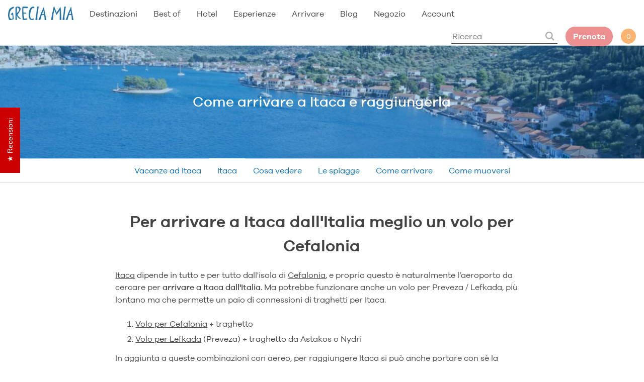

--- FILE ---
content_type: text/html; charset=utf-8
request_url: https://greciamia.it/pages/come-arrivare-a-itaca
body_size: 65758
content:
<!doctype html>
<html lang="it">
  <head>
  



<script type="text/javascript">
var a = window.performance && window.performance.mark;
if (a) {
  window.performance.mark("shopsheriff.amp-snippet.start");
}
var doc = document;
var redirect = "/cart" === window.location.pathname
&& (doc.referrer.includes("ampproject.org") || doc.referrer.includes("/a/s/") )
&& !doc.location.search.includes("utm");

if(redirect) {
  var f = doc.location.search ? "&" : "?";
  window.location =
    window.location.origin
  + window.location.pathname
  + f
  + "utm_source=shopsheriff&utm_medium=amp&utm_campaign=shopsheriff&utm_content=add-to-cart";
}
if (a) {
  window.performance.mark("shopsheriff.amp-snippet.end");
}
      </script>




    <meta charset="utf-8">
    <meta http-equiv="X-UA-Compatible" content="IE=edge,chrome=1">
    <title>
    Come arrivare a Itaca da Cefalonia e dall&#39;Italia - Grecia Mia
</title>


    <meta name="description" content="Come arrivare a Itaca dall&#39;Italia e dove si prende il traghetto da Bari, come raggiungere Itaca dalla Grecia, Poros e Sami e da Nydri a Lefkada per Frikes">

    <meta name="theme-color" content="#ffffff">
    <meta name="HandheldFriendly" content="True">
    <meta name="MobileOptimized" content="320">
    <link rel="icon" type="image/png" href="//greciamia.it/cdn/shop/t/42/assets/favicon_small.png?v=8895731330515132661702677893">
    <meta name="viewport" content="width=device-width, initial-scale=1, maximum-scale=1">
    <link rel="canonical" href="https://greciamia.it/pages/come-arrivare-a-itaca">
    <meta name="viewport" content="width=device-width,initial-scale=1">
    <meta name="google-site-verification" content="p11o76J2bfXZ6kXSm18gHg5uf9k4ADc2dGvk1G6XNVA" />


    <!-- Google tag (gtag.js) --> 
    <script async src="https://www.googletagmanager.com/gtag/js?id=G-9TGL3G6N5K"></script> 
    <script> window.dataLayer = window.dataLayer || []; function gtag(){dataLayer.push(arguments);} gtag('js', new Date()); gtag('config', 'G-9TGL3G6N5K'); </script>
    <script>(function(w,d,s,l,i){w[l]=w[l]||[];w[l].push({'gtm.start':
    new Date().getTime(),event:'gtm.js'});var f=d.getElementsByTagName(s)[0],
    j=d.createElement(s),dl=l!='dataLayer'?'&l='+l:'';j.async=true;j.src=
    'https://www.googletagmanager.com/gtm.js?id='+i+dl;f.parentNode.insertBefore(j,f);
    })(window,document,'script','dataLayer','GTM-MQ4R3GW');</script>
    <!-- End Google Tag Manager -->
    
    
    
    









<style type="text/css">
:root{
  --body-text:#444;
  --grey:#ddd;
  --light-grey:#f4f4f4;
  --dark-grey:#888888;
  --brown-grey:#EDE8E4;
  --blue:#006BBD;
  --light-blue:#83CEEC;
  --red:#EC9091;
  --orange:#FAB371;

  --header-height-desktop:90px;
  --header-height-mobile:60px;
  
  --gutter-unit:16px;
  --gutter-unit-xxs:calc(16px / 4);
  --gutter-unit-xs:calc(16px / 3);
  --gutter-unit-s:calc(16px / 2);
  --gutter-unit-m:calc(16px * 2);
  --gutter-unit-l:calc(16px * 3);
  --gutter-unit-xl:calc(16px * 4);
  --gutter-unit-xxl:calc(16px * 5);
}
  
@media screen and (max-width: 767px){  
  :root{
    --gutter-unit:12px;
    --gutter-unit-xxs:calc(12px / 4);
    --gutter-unit-xs:calc(12px / 3);
    --gutter-unit-s:calc(12px / 2);
    --gutter-unit-m:calc(12px * 2);
    --gutter-unit-l:calc(12px * 3);
    --gutter-unit-xl:calc(12px * 4);
    --gutter-unit-xxl:calc(12px * 5);
  }
}
</style>

<style type="text/css">
  
@font-face {
  font-family: "Galano Grotesque W05";
  src: url(//greciamia.it/cdn/shop/t/42/assets/918db41a-d349-4a27-857e-380e33fc123b.woff2?v=13235163688632936181702677896) format("woff2"), url(//greciamia.it/cdn/shop/t/42/assets/4bc66cf1-801f-4de0-b7bf-0995fc320979.woff?v=36647759149174187171702677893 ) format("woff");
  font-weight: 300;
  font-style: normal;
  font-display:swap;
}

@font-face {
  font-family: "Galano Grotesque W05";
    src: url(//greciamia.it/cdn/shop/t/42/assets/c08bd59d-6708-4ffd-8478-ca9691164a36.woff2?v=176929814029681755701702677888) format("woff2"), url(//greciamia.it/cdn/shop/t/42/assets/9737b091-4894-485b-92e0-42cfb7b3d0b8.woff?v=124909139289648384501702677894 ) format("woff");
  font-weight: 400;
  font-style: normal;
  font-display:swap;
}

@font-face {
  font-family: "Galano Grotesque W05";
    src: url(//greciamia.it/cdn/shop/t/42/assets/30ac4628-6698-4a77-976f-decddbe9bd38.woff2?v=34503309519716776631702677890) format("woff2"), url(//greciamia.it/cdn/shop/t/42/assets/641140da-24ba-4cf6-9e1a-b90ea5b2f049.woff?v=139630133675710756081702677895 ) format("woff");
  font-weight: 500;
  font-style: normal;
  font-display:swap;
}

@font-face {
  font-family: "Galano Grotesque W05";
    src: url(//greciamia.it/cdn/shop/t/42/assets/bec0331e-19a5-47e6-8f62-15ac79e39c09.woff2?v=10183595179974191131702677894) format("woff2"), url(//greciamia.it/cdn/shop/t/42/assets/d17e180c-29bd-4b5b-8805-567694ba4430.woff?v=115743584947843293401702677894 ) format("woff");
  font-weight: 600;
  font-style: normal;
  font-display:swap;
}
  
</style>

<style type="text/css">
  
  
  .swiper-container{margin:0 auto;position:relative;overflow:hidden;list-style:none;padding:0;z-index:1}.swiper-container-no-flexbox .swiper-slide{float:left}.swiper-container-vertical>.swiper-wrapper{-webkit-box-orient:vertical;-webkit-box-direction:normal;-webkit-flex-direction:column;-ms-flex-direction:column;flex-direction:column}.swiper-wrapper{position:relative;width:100%;height:100%;z-index:1;display:-webkit-box;display:-webkit-flex;display:-ms-flexbox;display:flex;-webkit-transition-property:-webkit-transform;transition-property:-webkit-transform;-o-transition-property:transform;transition-property:transform;transition-property:transform,-webkit-transform;-webkit-box-sizing:content-box;box-sizing:content-box}.swiper-container-android .swiper-slide,.swiper-wrapper{-webkit-transform:translate3d(0,0,0);transform:translate3d(0,0,0)}.swiper-container-multirow>.swiper-wrapper{-webkit-flex-wrap:wrap;-ms-flex-wrap:wrap;flex-wrap:wrap}.swiper-container-free-mode>.swiper-wrapper{-webkit-transition-timing-function:ease-out;-o-transition-timing-function:ease-out;transition-timing-function:ease-out;margin:0 auto}.swiper-slide{-webkit-flex-shrink:0;-ms-flex-negative:0;flex-shrink:0;width:100%;height:100%;position:relative;-webkit-transition-property:-webkit-transform;transition-property:-webkit-transform;-o-transition-property:transform;transition-property:transform;transition-property:transform,-webkit-transform}.swiper-slide-invisible-blank{visibility:hidden}.swiper-container-autoheight,.swiper-container-autoheight .swiper-slide{height:auto}.swiper-container-autoheight .swiper-wrapper{-webkit-box-align:start;-webkit-align-items:flex-start;-ms-flex-align:start;align-items:flex-start;-webkit-transition-property:height,-webkit-transform;transition-property:height,-webkit-transform;-o-transition-property:transform,height;transition-property:transform,height;transition-property:transform,height,-webkit-transform}.swiper-container-3d{-webkit-perspective:1200px;perspective:1200px}.swiper-container-3d .swiper-cube-shadow,.swiper-container-3d .swiper-slide,.swiper-container-3d .swiper-slide-shadow-bottom,.swiper-container-3d .swiper-slide-shadow-left,.swiper-container-3d .swiper-slide-shadow-right,.swiper-container-3d .swiper-slide-shadow-top,.swiper-container-3d .swiper-wrapper{-webkit-transform-style:preserve-3d;transform-style:preserve-3d}.swiper-container-3d .swiper-slide-shadow-bottom,.swiper-container-3d .swiper-slide-shadow-left,.swiper-container-3d .swiper-slide-shadow-right,.swiper-container-3d .swiper-slide-shadow-top{position:absolute;left:0;top:0;width:100%;height:100%;pointer-events:none;z-index:10}.swiper-container-3d .swiper-slide-shadow-left{background-image:-webkit-gradient(linear,right top,left top,from(rgba(0,0,0,.5)),to(rgba(0,0,0,0)));background-image:-webkit-linear-gradient(right,rgba(0,0,0,.5),rgba(0,0,0,0));background-image:-o-linear-gradient(right,rgba(0,0,0,.5),rgba(0,0,0,0));background-image:linear-gradient(to left,rgba(0,0,0,.5),rgba(0,0,0,0))}.swiper-container-3d .swiper-slide-shadow-right{background-image:-webkit-gradient(linear,left top,right top,from(rgba(0,0,0,.5)),to(rgba(0,0,0,0)));background-image:-webkit-linear-gradient(left,rgba(0,0,0,.5),rgba(0,0,0,0));background-image:-o-linear-gradient(left,rgba(0,0,0,.5),rgba(0,0,0,0));background-image:linear-gradient(to right,rgba(0,0,0,.5),rgba(0,0,0,0))}.swiper-container-3d .swiper-slide-shadow-top{background-image:-webkit-gradient(linear,left bottom,left top,from(rgba(0,0,0,.5)),to(rgba(0,0,0,0)));background-image:-webkit-linear-gradient(bottom,rgba(0,0,0,.5),rgba(0,0,0,0));background-image:-o-linear-gradient(bottom,rgba(0,0,0,.5),rgba(0,0,0,0));background-image:linear-gradient(to top,rgba(0,0,0,.5),rgba(0,0,0,0))}.swiper-container-3d .swiper-slide-shadow-bottom{background-image:-webkit-gradient(linear,left top,left bottom,from(rgba(0,0,0,.5)),to(rgba(0,0,0,0)));background-image:-webkit-linear-gradient(top,rgba(0,0,0,.5),rgba(0,0,0,0));background-image:-o-linear-gradient(top,rgba(0,0,0,.5),rgba(0,0,0,0));background-image:linear-gradient(to bottom,rgba(0,0,0,.5),rgba(0,0,0,0))}.swiper-container-wp8-horizontal,.swiper-container-wp8-horizontal>.swiper-wrapper{-ms-touch-action:pan-y;touch-action:pan-y}.swiper-container-wp8-vertical,.swiper-container-wp8-vertical>.swiper-wrapper{-ms-touch-action:pan-x;touch-action:pan-x}.swiper-button-next,.swiper-button-prev{position:absolute;top:50%;width:27px;height:44px;margin-top:-22px;z-index:10;cursor:pointer;background-size:27px 44px;background-position:center;background-repeat:no-repeat}.swiper-button-next.swiper-button-disabled,.swiper-button-prev.swiper-button-disabled{opacity:.35;cursor:auto;pointer-events:none}.swiper-button-prev,.swiper-container-rtl .swiper-button-next{background-image:url("data:image/svg+xml;charset=utf-8,%3Csvg%20xmlns%3D'http%3A%2F%2Fwww.w3.org%2F2000%2Fsvg'%20viewBox%3D'0%200%2027%2044'%3E%3Cpath%20d%3D'M0%2C22L22%2C0l2.1%2C2.1L4.2%2C22l19.9%2C19.9L22%2C44L0%2C22L0%2C22L0%2C22z'%20fill%3D'%23007aff'%2F%3E%3C%2Fsvg%3E");left:10px;right:auto}.swiper-button-next,.swiper-container-rtl .swiper-button-prev{background-image:url("data:image/svg+xml;charset=utf-8,%3Csvg%20xmlns%3D'http%3A%2F%2Fwww.w3.org%2F2000%2Fsvg'%20viewBox%3D'0%200%2027%2044'%3E%3Cpath%20d%3D'M27%2C22L27%2C22L5%2C44l-2.1-2.1L22.8%2C22L2.9%2C2.1L5%2C0L27%2C22L27%2C22z'%20fill%3D'%23007aff'%2F%3E%3C%2Fsvg%3E");right:10px;left:auto}.swiper-button-prev.swiper-button-white,.swiper-container-rtl .swiper-button-next.swiper-button-white{background-image:url("data:image/svg+xml;charset=utf-8,%3Csvg%20xmlns%3D'http%3A%2F%2Fwww.w3.org%2F2000%2Fsvg'%20viewBox%3D'0%200%2027%2044'%3E%3Cpath%20d%3D'M0%2C22L22%2C0l2.1%2C2.1L4.2%2C22l19.9%2C19.9L22%2C44L0%2C22L0%2C22L0%2C22z'%20fill%3D'%23ffffff'%2F%3E%3C%2Fsvg%3E")}.swiper-button-next.swiper-button-white,.swiper-container-rtl .swiper-button-prev.swiper-button-white{background-image:url("data:image/svg+xml;charset=utf-8,%3Csvg%20xmlns%3D'http%3A%2F%2Fwww.w3.org%2F2000%2Fsvg'%20viewBox%3D'0%200%2027%2044'%3E%3Cpath%20d%3D'M27%2C22L27%2C22L5%2C44l-2.1-2.1L22.8%2C22L2.9%2C2.1L5%2C0L27%2C22L27%2C22z'%20fill%3D'%23ffffff'%2F%3E%3C%2Fsvg%3E")}.swiper-button-prev.swiper-button-black,.swiper-container-rtl .swiper-button-next.swiper-button-black{background-image:url("data:image/svg+xml;charset=utf-8,%3Csvg%20xmlns%3D'http%3A%2F%2Fwww.w3.org%2F2000%2Fsvg'%20viewBox%3D'0%200%2027%2044'%3E%3Cpath%20d%3D'M0%2C22L22%2C0l2.1%2C2.1L4.2%2C22l19.9%2C19.9L22%2C44L0%2C22L0%2C22L0%2C22z'%20fill%3D'%23000000'%2F%3E%3C%2Fsvg%3E")}.swiper-button-next.swiper-button-black,.swiper-container-rtl .swiper-button-prev.swiper-button-black{background-image:url("data:image/svg+xml;charset=utf-8,%3Csvg%20xmlns%3D'http%3A%2F%2Fwww.w3.org%2F2000%2Fsvg'%20viewBox%3D'0%200%2027%2044'%3E%3Cpath%20d%3D'M27%2C22L27%2C22L5%2C44l-2.1-2.1L22.8%2C22L2.9%2C2.1L5%2C0L27%2C22L27%2C22z'%20fill%3D'%23000000'%2F%3E%3C%2Fsvg%3E")}.swiper-button-lock{display:none}.swiper-pagination{position:absolute;text-align:center;-webkit-transition:.3s opacity;-o-transition:.3s opacity;transition:.3s opacity;-webkit-transform:translate3d(0,0,0);transform:translate3d(0,0,0);z-index:10}.swiper-pagination.swiper-pagination-hidden{opacity:0}.swiper-container-horizontal>.swiper-pagination-bullets,.swiper-pagination-custom,.swiper-pagination-fraction{bottom:10px;left:0;width:100%}.swiper-pagination-bullets-dynamic{overflow:hidden;font-size:0}.swiper-pagination-bullets-dynamic .swiper-pagination-bullet{-webkit-transform:scale(.33);-ms-transform:scale(.33);transform:scale(.33);position:relative}.swiper-pagination-bullets-dynamic .swiper-pagination-bullet-active{-webkit-transform:scale(1);-ms-transform:scale(1);transform:scale(1)}.swiper-pagination-bullets-dynamic .swiper-pagination-bullet-active-main{-webkit-transform:scale(1);-ms-transform:scale(1);transform:scale(1)}.swiper-pagination-bullets-dynamic .swiper-pagination-bullet-active-prev{-webkit-transform:scale(.66);-ms-transform:scale(.66);transform:scale(.66)}.swiper-pagination-bullets-dynamic .swiper-pagination-bullet-active-prev-prev{-webkit-transform:scale(.33);-ms-transform:scale(.33);transform:scale(.33)}.swiper-pagination-bullets-dynamic .swiper-pagination-bullet-active-next{-webkit-transform:scale(.66);-ms-transform:scale(.66);transform:scale(.66)}.swiper-pagination-bullets-dynamic .swiper-pagination-bullet-active-next-next{-webkit-transform:scale(.33);-ms-transform:scale(.33);transform:scale(.33)}.swiper-pagination-bullet{width:8px;height:8px;display:inline-block;border-radius:100%;background:#000;opacity:.2}button.swiper-pagination-bullet{border:none;margin:0;padding:0;-webkit-box-shadow:none;box-shadow:none;-webkit-appearance:none;-moz-appearance:none;appearance:none}.swiper-pagination-clickable .swiper-pagination-bullet{cursor:pointer}.swiper-pagination-bullet-active{opacity:1;background:#007aff}.swiper-container-vertical>.swiper-pagination-bullets{right:10px;top:50%;-webkit-transform:translate3d(0,-50%,0);transform:translate3d(0,-50%,0)}.swiper-container-vertical>.swiper-pagination-bullets .swiper-pagination-bullet{margin:6px 0;display:block}.swiper-container-vertical>.swiper-pagination-bullets.swiper-pagination-bullets-dynamic{top:50%;-webkit-transform:translateY(-50%);-ms-transform:translateY(-50%);transform:translateY(-50%);width:8px}.swiper-container-vertical>.swiper-pagination-bullets.swiper-pagination-bullets-dynamic .swiper-pagination-bullet{display:inline-block;-webkit-transition:.2s top,.2s -webkit-transform;transition:.2s top,.2s -webkit-transform;-o-transition:.2s transform,.2s top;transition:.2s transform,.2s top;transition:.2s transform,.2s top,.2s -webkit-transform}.swiper-container-horizontal>.swiper-pagination-bullets .swiper-pagination-bullet{margin:0 4px}.swiper-container-horizontal>.swiper-pagination-bullets.swiper-pagination-bullets-dynamic{left:50%;-webkit-transform:translateX(-50%);-ms-transform:translateX(-50%);transform:translateX(-50%);white-space:nowrap}.swiper-container-horizontal>.swiper-pagination-bullets.swiper-pagination-bullets-dynamic .swiper-pagination-bullet{-webkit-transition:.2s left,.2s -webkit-transform;transition:.2s left,.2s -webkit-transform;-o-transition:.2s transform,.2s left;transition:.2s transform,.2s left;transition:.2s transform,.2s left,.2s -webkit-transform}.swiper-container-horizontal.swiper-container-rtl>.swiper-pagination-bullets-dynamic .swiper-pagination-bullet{-webkit-transition:.2s right,.2s -webkit-transform;transition:.2s right,.2s -webkit-transform;-o-transition:.2s transform,.2s right;transition:.2s transform,.2s right;transition:.2s transform,.2s right,.2s -webkit-transform}.swiper-pagination-progressbar{background:rgba(0,0,0,.25);position:absolute}.swiper-pagination-progressbar .swiper-pagination-progressbar-fill{background:#007aff;position:absolute;left:0;top:0;width:100%;height:100%;-webkit-transform:scale(0);-ms-transform:scale(0);transform:scale(0);-webkit-transform-origin:left top;-ms-transform-origin:left top;transform-origin:left top}.swiper-container-rtl .swiper-pagination-progressbar .swiper-pagination-progressbar-fill{-webkit-transform-origin:right top;-ms-transform-origin:right top;transform-origin:right top}.swiper-container-horizontal>.swiper-pagination-progressbar,.swiper-container-vertical>.swiper-pagination-progressbar.swiper-pagination-progressbar-opposite{width:100%;height:4px;left:0;top:0}.swiper-container-horizontal>.swiper-pagination-progressbar.swiper-pagination-progressbar-opposite,.swiper-container-vertical>.swiper-pagination-progressbar{width:4px;height:100%;left:0;top:0}.swiper-pagination-white .swiper-pagination-bullet-active{background:#fff}.swiper-pagination-progressbar.swiper-pagination-white{background:rgba(255,255,255,.25)}.swiper-pagination-progressbar.swiper-pagination-white .swiper-pagination-progressbar-fill{background:#fff}.swiper-pagination-black .swiper-pagination-bullet-active{background:#000}.swiper-pagination-progressbar.swiper-pagination-black{background:rgba(0,0,0,.25)}.swiper-pagination-progressbar.swiper-pagination-black .swiper-pagination-progressbar-fill{background:#000}.swiper-pagination-lock{display:none}.swiper-scrollbar{border-radius:10px;position:relative;-ms-touch-action:none;background:rgba(0,0,0,.1)}.swiper-container-horizontal>.swiper-scrollbar{position:absolute;left:1%;bottom:3px;z-index:50;height:5px;width:98%}.swiper-container-vertical>.swiper-scrollbar{position:absolute;right:3px;top:1%;z-index:50;width:5px;height:98%}.swiper-scrollbar-drag{height:100%;width:100%;position:relative;background:rgba(0,0,0,.5);border-radius:10px;left:0;top:0}.swiper-scrollbar-cursor-drag{cursor:move}.swiper-scrollbar-lock{display:none}.swiper-zoom-container{width:100%;height:100%;display:-webkit-box;display:-webkit-flex;display:-ms-flexbox;display:flex;-webkit-box-pack:center;-webkit-justify-content:center;-ms-flex-pack:center;justify-content:center;-webkit-box-align:center;-webkit-align-items:center;-ms-flex-align:center;align-items:center;text-align:center}.swiper-zoom-container>canvas,.swiper-zoom-container>img,.swiper-zoom-container>svg{max-width:100%;max-height:100%;-o-object-fit:contain;object-fit:contain}.swiper-slide-zoomed{cursor:move}.swiper-lazy-preloader{width:42px;height:42px;position:absolute;left:50%;top:50%;margin-left:-21px;margin-top:-21px;z-index:10;-webkit-transform-origin:50%;-ms-transform-origin:50%;transform-origin:50%;-webkit-animation:swiper-preloader-spin 1s steps(12,end) infinite;animation:swiper-preloader-spin 1s steps(12,end) infinite}.swiper-lazy-preloader:after{display:block;content:'';width:100%;height:100%;background-image:url("data:image/svg+xml;charset=utf-8,%3Csvg%20viewBox%3D'0%200%20120%20120'%20xmlns%3D'http%3A%2F%2Fwww.w3.org%2F2000%2Fsvg'%20xmlns%3Axlink%3D'http%3A%2F%2Fwww.w3.org%2F1999%2Fxlink'%3E%3Cdefs%3E%3Cline%20id%3D'l'%20x1%3D'60'%20x2%3D'60'%20y1%3D'7'%20y2%3D'27'%20stroke%3D'%236c6c6c'%20stroke-width%3D'11'%20stroke-linecap%3D'round'%2F%3E%3C%2Fdefs%3E%3Cg%3E%3Cuse%20xlink%3Ahref%3D'%23l'%20opacity%3D'.27'%2F%3E%3Cuse%20xlink%3Ahref%3D'%23l'%20opacity%3D'.27'%20transform%3D'rotate(30%2060%2C60)'%2F%3E%3Cuse%20xlink%3Ahref%3D'%23l'%20opacity%3D'.27'%20transform%3D'rotate(60%2060%2C60)'%2F%3E%3Cuse%20xlink%3Ahref%3D'%23l'%20opacity%3D'.27'%20transform%3D'rotate(90%2060%2C60)'%2F%3E%3Cuse%20xlink%3Ahref%3D'%23l'%20opacity%3D'.27'%20transform%3D'rotate(120%2060%2C60)'%2F%3E%3Cuse%20xlink%3Ahref%3D'%23l'%20opacity%3D'.27'%20transform%3D'rotate(150%2060%2C60)'%2F%3E%3Cuse%20xlink%3Ahref%3D'%23l'%20opacity%3D'.37'%20transform%3D'rotate(180%2060%2C60)'%2F%3E%3Cuse%20xlink%3Ahref%3D'%23l'%20opacity%3D'.46'%20transform%3D'rotate(210%2060%2C60)'%2F%3E%3Cuse%20xlink%3Ahref%3D'%23l'%20opacity%3D'.56'%20transform%3D'rotate(240%2060%2C60)'%2F%3E%3Cuse%20xlink%3Ahref%3D'%23l'%20opacity%3D'.66'%20transform%3D'rotate(270%2060%2C60)'%2F%3E%3Cuse%20xlink%3Ahref%3D'%23l'%20opacity%3D'.75'%20transform%3D'rotate(300%2060%2C60)'%2F%3E%3Cuse%20xlink%3Ahref%3D'%23l'%20opacity%3D'.85'%20transform%3D'rotate(330%2060%2C60)'%2F%3E%3C%2Fg%3E%3C%2Fsvg%3E");background-position:50%;background-size:100%;background-repeat:no-repeat}.swiper-lazy-preloader-white:after{background-image:url("data:image/svg+xml;charset=utf-8,%3Csvg%20viewBox%3D'0%200%20120%20120'%20xmlns%3D'http%3A%2F%2Fwww.w3.org%2F2000%2Fsvg'%20xmlns%3Axlink%3D'http%3A%2F%2Fwww.w3.org%2F1999%2Fxlink'%3E%3Cdefs%3E%3Cline%20id%3D'l'%20x1%3D'60'%20x2%3D'60'%20y1%3D'7'%20y2%3D'27'%20stroke%3D'%23fff'%20stroke-width%3D'11'%20stroke-linecap%3D'round'%2F%3E%3C%2Fdefs%3E%3Cg%3E%3Cuse%20xlink%3Ahref%3D'%23l'%20opacity%3D'.27'%2F%3E%3Cuse%20xlink%3Ahref%3D'%23l'%20opacity%3D'.27'%20transform%3D'rotate(30%2060%2C60)'%2F%3E%3Cuse%20xlink%3Ahref%3D'%23l'%20opacity%3D'.27'%20transform%3D'rotate(60%2060%2C60)'%2F%3E%3Cuse%20xlink%3Ahref%3D'%23l'%20opacity%3D'.27'%20transform%3D'rotate(90%2060%2C60)'%2F%3E%3Cuse%20xlink%3Ahref%3D'%23l'%20opacity%3D'.27'%20transform%3D'rotate(120%2060%2C60)'%2F%3E%3Cuse%20xlink%3Ahref%3D'%23l'%20opacity%3D'.27'%20transform%3D'rotate(150%2060%2C60)'%2F%3E%3Cuse%20xlink%3Ahref%3D'%23l'%20opacity%3D'.37'%20transform%3D'rotate(180%2060%2C60)'%2F%3E%3Cuse%20xlink%3Ahref%3D'%23l'%20opacity%3D'.46'%20transform%3D'rotate(210%2060%2C60)'%2F%3E%3Cuse%20xlink%3Ahref%3D'%23l'%20opacity%3D'.56'%20transform%3D'rotate(240%2060%2C60)'%2F%3E%3Cuse%20xlink%3Ahref%3D'%23l'%20opacity%3D'.66'%20transform%3D'rotate(270%2060%2C60)'%2F%3E%3Cuse%20xlink%3Ahref%3D'%23l'%20opacity%3D'.75'%20transform%3D'rotate(300%2060%2C60)'%2F%3E%3Cuse%20xlink%3Ahref%3D'%23l'%20opacity%3D'.85'%20transform%3D'rotate(330%2060%2C60)'%2F%3E%3C%2Fg%3E%3C%2Fsvg%3E")}@-webkit-keyframes swiper-preloader-spin{100%{-webkit-transform:rotate(360deg);transform:rotate(360deg)}}@keyframes swiper-preloader-spin{100%{-webkit-transform:rotate(360deg);transform:rotate(360deg)}}.swiper-container .swiper-notification{position:absolute;left:0;top:0;pointer-events:none;opacity:0;z-index:-1000}.swiper-container-fade.swiper-container-free-mode .swiper-slide{-webkit-transition-timing-function:ease-out;-o-transition-timing-function:ease-out;transition-timing-function:ease-out}.swiper-container-fade .swiper-slide{pointer-events:none;-webkit-transition-property:opacity;-o-transition-property:opacity;transition-property:opacity}.swiper-container-fade .swiper-slide .swiper-slide{pointer-events:none}.swiper-container-fade .swiper-slide-active,.swiper-container-fade .swiper-slide-active .swiper-slide-active{pointer-events:auto}.swiper-container-cube{overflow:visible}.swiper-container-cube .swiper-slide{pointer-events:none;-webkit-backface-visibility:hidden;backface-visibility:hidden;z-index:1;visibility:hidden;-webkit-transform-origin:0 0;-ms-transform-origin:0 0;transform-origin:0 0;width:100%;height:100%}.swiper-container-cube .swiper-slide .swiper-slide{pointer-events:none}.swiper-container-cube.swiper-container-rtl .swiper-slide{-webkit-transform-origin:100% 0;-ms-transform-origin:100% 0;transform-origin:100% 0}.swiper-container-cube .swiper-slide-active,.swiper-container-cube .swiper-slide-active .swiper-slide-active{pointer-events:auto}.swiper-container-cube .swiper-slide-active,.swiper-container-cube .swiper-slide-next,.swiper-container-cube .swiper-slide-next+.swiper-slide,.swiper-container-cube .swiper-slide-prev{pointer-events:auto;visibility:visible}.swiper-container-cube .swiper-slide-shadow-bottom,.swiper-container-cube .swiper-slide-shadow-left,.swiper-container-cube .swiper-slide-shadow-right,.swiper-container-cube .swiper-slide-shadow-top{z-index:0;-webkit-backface-visibility:hidden;backface-visibility:hidden}.swiper-container-cube .swiper-cube-shadow{position:absolute;left:0;bottom:0;width:100%;height:100%;background:#000;opacity:.6;-webkit-filter:blur(50px);filter:blur(50px);z-index:0}.swiper-container-flip{overflow:visible}.swiper-container-flip .swiper-slide{pointer-events:none;-webkit-backface-visibility:hidden;backface-visibility:hidden;z-index:1}.swiper-container-flip .swiper-slide .swiper-slide{pointer-events:none}.swiper-container-flip .swiper-slide-active,.swiper-container-flip .swiper-slide-active .swiper-slide-active{pointer-events:auto}.swiper-container-flip .swiper-slide-shadow-bottom,.swiper-container-flip .swiper-slide-shadow-left,.swiper-container-flip .swiper-slide-shadow-right,.swiper-container-flip .swiper-slide-shadow-top{z-index:0;-webkit-backface-visibility:hidden;backface-visibility:hidden}.swiper-container-coverflow .swiper-wrapper{-ms-perspective:1200px}ul.swiper-wrapper{margin-bottom:0;list-style:none;padding-left:0}.no_placeholder input::-webkit-input-placeholder{color:transparent}.no_placeholder input:-moz-placeholder{color:transparent}.no_placeholder input::-moz-placeholder{color:transparent}.no_placeholder input:-ms-input-placeholder{color:transparent}.btn-reset{padding:0;outline:0;border:none;font-family:'Galano Grotesque W05';font-weight:inherit;-ms-border-radius:0;-webkit-border-radius:0;border-radius:0;-ms-appearance:none;-webkit-appearance:none;appearance:none;background-color:transparent;cursor:pointer}.h-style{margin-top:0;margin-bottom:0}.tac{text-align:center}.tal{text-align:left}.taj{text-align:justify}.tar{text-align:right}.t-ucase{text-transform:uppercase}.flex{display:-webkit-box;display:-webkit-flex;display:-moz-flex;display:-ms-flexbox;display:flex}.row-wrap{-webkit-flex-flow:row wrap;-moz-flex-flow:row wrap;-ms-flex-flow:row wrap;flex-flow:row wrap}.column-wrap{-webkit-flex-flow:column wrap;-moz-flex-flow:column wrap;-ms-flex-flow:column wrap;flex-flow:column wrap}.align-center{-webkit-box-align:center;-ms-flex-align:center;-webkit-align-items:center;-moz-align-items:center;align-items:center}.align-top{-webkit-box-align:start;-ms-flex-align:start;-webkit-align-items:flex-start;-moz-align-items:flex-start;align-items:flex-start}.align-bottom{-webkit-box-align:end;-ms-flex-align:end;-webkit-align-items:flex-end;-moz-align-items:flex-end;align-items:flex-end}.align-stretch{-webkit-box-align:stretch;-ms-flex-align:stretch;-webkit-align-items:stretch;-moz-align-items:stretch;align-items:stretch}.justify-center{-webkit-box-pack:center;-ms-flex-pack:center;-webkit-justify-content:center;-moz-justify-content:center;justify-content:center}.justify-space{-webkit-box-pack:justify;-ms-flex-pack:justify;-webkit-justify-content:space-between;-moz-justify-content:space-between;justify-content:space-between}.justify-left{-webkit-box-pack:start;-ms-flex-pack:start;-webkit-justify-content:flex-start;-moz-justify-content:flex-start;justify-content:flex-start}.justify-right{-webkit-box-pack:end;-ms-flex-pack:end;-webkit-justify-content:flex-end;-moz-justify-content:flex-end;justify-content:flex-end}.justify-stretch{-webkit-box-pack:stretch;-ms-flex-pack:stretch;-webkit-justify-content:stretch;-moz-justify-content:stretch;justify-content:stretch}.flex__align_left{margin-left:0;margin-right:auto}.flex__align_right{margin-left:auto;margin-right:0}.order-one{-webkit-box-ordinal-group:2;-webkit-order:1;-moz-order:1;-ms-flex-order:1;order:1}.order-two{-webkit-box-ordinal-group:3;-webkit-order:2;-moz-order:2;-ms-flex-order:2;order:2}.order-three{-webkit-box-ordinal-group:4;-webkit-order:3;-moz-order:3;-ms-flex-order:3;order:3}.bfix{display:block;width:100%}@media screen and (max-width:1080px){.\@mobile-large__no-order{-webkit-box-ordinal-group:1;-webkit-order:0;-moz-order:0;-ms-flex-order:0;order:0}.\@mobile-large__flex{display:-webkit-box;display:-webkit-flex;display:-moz-flex;display:-ms-flexbox;display:flex}.\@mobile-large__row-wrap{-webkit-flex-flow:row wrap;-moz-flex-flow:row wrap;-ms-flex-flow:row wrap;flex-flow:row wrap}.\@mobile-large__column-wrap{-webkit-flex-flow:column wrap;-moz-flex-flow:column wrap;-ms-flex-flow:column wrap;flex-flow:column wrap}.\@mobile-large__align-center{-webkit-box-align:center;-ms-flex-align:center;-webkit-align-items:center;-moz-align-items:center;align-items:center}.\@mobile-large__align-top{-webkit-box-align:start;-ms-flex-align:start;-webkit-align-items:flex-start;-moz-align-items:flex-start;align-items:flex-start}.\@mobile-large__align-bottom{-webkit-box-align:end;-ms-flex-align:end;-webkit-align-items:flex-end;-moz-align-items:flex-end;align-items:flex-end}.\@mobile-large__align-stretch{-webkit-box-align:stretch;-ms-flex-align:stretch;-webkit-align-items:stretch;-moz-align-items:stretch;align-items:stretch}.\@mobile-large__justify-center{-webkit-box-pack:center;-ms-flex-pack:center;-webkit-justify-content:center;-moz-justify-content:center;justify-content:center}.\@mobile-large__justify-space{-webkit-box-pack:justify;-ms-flex-pack:justify;-webkit-justify-content:space-between;-moz-justify-content:space-between;justify-content:space-between}.\@mobile-large__justify-left{-webkit-box-pack:start;-ms-flex-pack:start;-webkit-justify-content:flex-start;-moz-justify-content:flex-start;justify-content:flex-start}.\@mobile-large__justify-right{-webkit-box-pack:end;-ms-flex-pack:end;-webkit-justify-content:flex-end;-moz-justify-content:flex-end;justify-content:flex-end}.\@mobile-large__justify-stretch{-webkit-box-pack:stretch;-ms-flex-pack:stretch;-webkit-justify-content:stretch;-moz-justify-content:stretch;justify-content:stretch}}@media screen and (max-width:1024px){.\@mobile-tablet__no-order{-webkit-box-ordinal-group:1;-webkit-order:0;-moz-order:0;-ms-flex-order:0;order:0}.\@mobile-tablet__flex{display:-webkit-box;display:-webkit-flex;display:-moz-flex;display:-ms-flexbox;display:flex}.\@mobile-tablet__row-wrap{-webkit-flex-flow:row wrap;-moz-flex-flow:row wrap;-ms-flex-flow:row wrap;flex-flow:row wrap}.\@mobile-tablet__column-wrap{-webkit-flex-flow:column wrap;-moz-flex-flow:column wrap;-ms-flex-flow:column wrap;flex-flow:column wrap}.\@mobile-tablet__align-center{-webkit-box-align:center;-ms-flex-align:center;-webkit-align-items:center;-moz-align-items:center;align-items:center}.\@mobile-tablet__align-top{-webkit-box-align:start;-ms-flex-align:start;-webkit-align-items:flex-start;-moz-align-items:flex-start;align-items:flex-start}.\@mobile-tablet__align-bottom{-webkit-box-align:end;-ms-flex-align:end;-webkit-align-items:flex-end;-moz-align-items:flex-end;align-items:flex-end}.\@mobile-tablet__align-stretch{-webkit-box-align:stretch;-ms-flex-align:stretch;-webkit-align-items:stretch;-moz-align-items:stretch;align-items:stretch}.\@mobile-tablet__justify-center{-webkit-box-pack:center;-ms-flex-pack:center;-webkit-justify-content:center;-moz-justify-content:center;justify-content:center}.\@mobile-tablet__justify-space{-webkit-box-pack:justify;-ms-flex-pack:justify;-webkit-justify-content:space-between;-moz-justify-content:space-between;justify-content:space-between}.\@mobile-tablet__justify-left{-webkit-box-pack:start;-ms-flex-pack:start;-webkit-justify-content:flex-start;-moz-justify-content:flex-start;justify-content:flex-start}.\@mobile-tablet__justify-right{-webkit-box-pack:end;-ms-flex-pack:end;-webkit-justify-content:flex-end;-moz-justify-content:flex-end;justify-content:flex-end}.\@mobile-tablet__justify-stretch{-webkit-box-pack:stretch;-ms-flex-pack:stretch;-webkit-justify-content:stretch;-moz-justify-content:stretch;justify-content:stretch}}@media screen and (max-width:767px){.\@mobile-mobile__no-order{-webkit-box-ordinal-group:1;-webkit-order:0;-moz-order:0;-ms-flex-order:0;order:0}.\@mobile-mobile__flex{display:-webkit-box;display:-webkit-flex;display:-moz-flex;display:-ms-flexbox;display:flex}.\@mobile-mobile__row-wrap{-webkit-flex-flow:row wrap;-moz-flex-flow:row wrap;-ms-flex-flow:row wrap;flex-flow:row wrap}.\@mobile-mobile__column-wrap{-webkit-flex-flow:column wrap;-moz-flex-flow:column wrap;-ms-flex-flow:column wrap;flex-flow:column wrap}.\@mobile-mobile__align-center{-webkit-box-align:center;-ms-flex-align:center;-webkit-align-items:center;-moz-align-items:center;align-items:center}.\@mobile-mobile__align-top{-webkit-box-align:start;-ms-flex-align:start;-webkit-align-items:flex-start;-moz-align-items:flex-start;align-items:flex-start}.\@mobile-mobile__align-bottom{-webkit-box-align:end;-ms-flex-align:end;-webkit-align-items:flex-end;-moz-align-items:flex-end;align-items:flex-end}.\@mobile-mobile__align-stretch{-webkit-box-align:stretch;-ms-flex-align:stretch;-webkit-align-items:stretch;-moz-align-items:stretch;align-items:stretch}.\@mobile-mobile__justify-center{-webkit-box-pack:center;-ms-flex-pack:center;-webkit-justify-content:center;-moz-justify-content:center;justify-content:center}.\@mobile-mobile__justify-space{-webkit-box-pack:justify;-ms-flex-pack:justify;-webkit-justify-content:space-between;-moz-justify-content:space-between;justify-content:space-between}.\@mobile-mobile__justify-left{-webkit-box-pack:start;-ms-flex-pack:start;-webkit-justify-content:flex-start;-moz-justify-content:flex-start;justify-content:flex-start}.\@mobile-mobile__justify-right{-webkit-box-pack:end;-ms-flex-pack:end;-webkit-justify-content:flex-end;-moz-justify-content:flex-end;justify-content:flex-end}.\@mobile-mobile__justify-stretch{-webkit-box-pack:stretch;-ms-flex-pack:stretch;-webkit-justify-content:stretch;-moz-justify-content:stretch;justify-content:stretch}}.block-of-elipses{white-space:nowrap;overflow:hidden;text-overflow:ellipsis}.block-oh{overflow:hidden}.block-oxh-oya{overflow-x:hidden;overflow-y:auto}.block-mfrh{min-height:100%}.block-fvh{min-height:100vh}.block-fhh{min-height:50vh}.block-fh{height:100%}.d-block{display:block}.d-iblock{display:inline-block}.block-rel{position:relative}.block-abc{position:absolute;top:50%;left:50%;-ms-transform:translate3d(-50%,-50%,0);-webkit-transform:translate3d(-50%,-50%,0);transform:translate3d(-50%,-50%,0);-ms-transform:translate(-50%,-50%);-webkit-transform:translate(-50%,-50%);transform:translate(-50%,-50%)}.block-c{margin-left:auto;margin-right:auto}.block-l{margin-left:0;margin-right:auto}.block-r{margin-left:auto;margin-right:0}.block-top{margin-top:0;margin-bottom:auto}.block-1\/12{width:8.33%}.block-2\/12{width:16.66%}.block-3\/12{width:25%}.block-4\/12{width:33.33%}.block-5\/12{width:41.66%}.block-6\/12{width:50%}.block-7\/12{width:58.3%}.block-8\/12{width:66.66%}.block-9\/12{width:75%}.block-10\/12{width:83.33%}.block-11\/12{width:91.66%}.block-12\/12{width:100%}.block-fix-height:after{display:block;content:''}.block-fix-height--100:after{padding-top:100%}@media screen and (min-width:1800px){.\@xxl__block-1\/12{width:8.3%}.\@xxl__block-2\/12{width:16.6%}.\@xxl__block-3\/12{width:25%}.\@xxl__block-4\/12{width:33.3%}.\@xxl__block-5\/12{width:41.7%}.\@xxl__block-6\/12{width:50%}.\@xxl__block-7\/12{width:58.3%}.\@xxl__block-8\/12{width:66.6%}.\@xxl__block-9\/12{width:75%}.\@xxl__block-10\/12{width:83.3%}.\@xxl__block-11\/12{width:91.7%}.\@xxl__block-12\/12{width:100%}}@media screen and (max-width:1430px){.\@mobile-grid__block-12\/12{width:100%}.\@mobile-grid__block-1\/12{width:8.3%}.\@mobile-grid__block-2\/12{width:16.6%}.\@mobile-grid__block-3\/12{width:25%}.\@mobile-grid__block-4\/12{width:33.3%}.\@mobile-grid__block-5\/12{width:41.7%}.\@mobile-grid__block-6\/12{width:50%}.\@mobile-grid__block-7\/12{width:58.3%}.\@mobile-grid__block-8\/12{width:66.6%}.\@mobile-grid__block-9\/12{width:75%}.\@mobile-grid__block-10\/12{width:83.3%}.\@mobile-grid__block-11\/12{width:91.7%}.\@mobile-grid__block-12\/12{width:100%}}@media screen and (max-width:1080px){.\@mobile-large__block-12\/12{width:100%}.\@mobile-large__block-1\/12{width:8.3%}.\@mobile-large__block-2\/12{width:16.6%}.\@mobile-large__block-3\/12{width:25%}.\@mobile-large__block-4\/12{width:33.3%}.\@mobile-large__block-5\/12{width:41.7%}.\@mobile-large__block-6\/12{width:50%}.\@mobile-large__block-7\/12{width:58.3%}.\@mobile-large__block-8\/12{width:66.6%}.\@mobile-large__block-9\/12{width:75%}.\@mobile-large__block-10\/12{width:83.3%}.\@mobile-large__block-11\/12{width:91.7%}.\@mobile-large__block-12\/12{width:100%}.\@mobile-large__block-cl-none{margin-left:0}.\@mobile-large__block-cr-none{margin-right:0}}@media screen and (max-width:1024px){.\@mobile-tablet__block-12\/12{width:100%}.\@mobile-tablet__block-1\/12{width:8.3%}.\@mobile-tablet__block-2\/12{width:16.6%}.\@mobile-tablet__block-3\/12{width:25%}.\@mobile-tablet__block-4\/12{width:33.3%}.\@mobile-tablet__block-5\/12{width:41.7%}.\@mobile-tablet__block-6\/12{width:50%}.\@mobile-tablet__block-7\/12{width:58.3%}.\@mobile-tablet__block-8\/12{width:66.6%}.\@mobile-tablet__block-9\/12{width:75%}.\@mobile-tablet__block-10\/12{width:83.3%}.\@mobile-tablet__block-11\/12{width:91.7%}.\@mobile-tablet__block-12\/12{width:100%}.\@mobile-tablet__block-cl-none{margin-left:0}.\@mobile-tablet__block-cr-none{margin-right:0}.\@mobile-tablet__block-abc{position:absolute;top:50%;left:50%;-ms-transform:translate3d(-50%,-50%,0);-webkit-transform:translate3d(-50%,-50%,0);transform:translate3d(-50%,-50%,0);-ms-transform:translate(-50%,-50%);-webkit-transform:translate(-50%,-50%);transform:translate(-50%,-50%)}}@media screen and (max-width:767px){.\@mobile-mobile__block-12\/12{width:100%}.\@mobile-mobile__block-1\/12{width:8.3%}.\@mobile-mobile__block-2\/12{width:16.6%}.\@mobile-mobile__block-3\/12{width:25%}.\@mobile-mobile__block-4\/12{width:33.3%}.\@mobile-mobile__block-5\/12{width:41.7%}.\@mobile-mobile__block-6\/12{width:50%}.\@mobile-mobile__block-7\/12{width:58.3%}.\@mobile-mobile__block-8\/12{width:66.6%}.\@mobile-mobile__block-9\/12{width:75%}.\@mobile-mobile__block-10\/12{width:83.3%}.\@mobile-mobile__block-11\/12{width:91.7%}.\@mobile-mobile__block-12\/12{width:100%}.\@mobile-mobile__block-cl-none{margin-left:0}.\@mobile-mobile__block-cr-none{margin-right:0}}@media screen and (max-width:480px){.\@mobile-mobile-p__block-12\/12{width:100%}.\@mobile-mobile-p__block-1\/12{width:8.3%}.\@mobile-mobile-p__block-2\/12{width:16.6%}.\@mobile-mobile-p__block-3\/12{width:25%}.\@mobile-mobile-p__block-4\/12{width:33.3%}.\@mobile-mobile-p__block-5\/12{width:41.7%}.\@mobile-mobile-p__block-6\/12{width:50%}.\@mobile-mobile-p__block-7\/12{width:58.3%}.\@mobile-mobile-p__block-8\/12{width:66.6%}.\@mobile-mobile-p__block-9\/12{width:75%}.\@mobile-mobile-p__block-10\/12{width:83.3%}.\@mobile-mobile-p__block-11\/12{width:91.7%}.\@mobile-mobile-p__block-12\/12{width:100%}.\@mobile-mobile-p__block-2\/5{width:40%}.\@mobile-mobile-p__block-4\/11{width:36.36%}.\@mobile-mobile-p__block-5\/11{width:45.45%}}.\@mobile-grid__show{display:none}.\@mobile-tablet__show{display:none}.\@mobile-mobile__show{display:none}@media screen and (max-width:1430px){.\@mobile-grid__hide,.\@mobile-grid__hide-br br{display:none}.\@mobile-grid__show{display:block}}@media screen and (max-width:1080px){.\@mobile-large__hide,.\@mobile-large__hide-br br{display:none}}@media screen and (max-width:1024px){.\@mobile-tablet__hide,.\@mobile-tablet__hide-br br{display:none}.\@mobile-tablet__show{display:block}}@media screen and (max-width:767px){.\@mobile-mobile__hide,.\@mobile-mobile__hide-br br{display:none}.\@mobile-mobile__show{display:block}}.cell-l{padding-left:var(--gutter-unit)}.cell-l--xs{padding-left:var(--gutter-unit-xs)}.cell-l--s{padding-left:var(--gutter-unit-s)}.cell-l--m{padding-left:var(--gutter-unit-m)}.cell-l--l{padding-left:var(--gutter-unit-l)}.cell-r{padding-right:var(--gutter-unit)}.cell-r--xs{padding-right:var(--gutter-unit-xs)}.cell-r--s{padding-right:var(--gutter-unit-s)}.cell-r--m{padding-right:var(--gutter-unit-m)}.cell-r--l{padding-right:var(--gutter-unit-l)}@media screen and (max-width:1024px){.\@mobile-tablet__cell-l--none{padding-left:0}.\@mobile-tablet__cell-r--none{padding-right:0}.\@mobile-tablet__cell-l{padding-left:var(--gutter-unit)}.\@mobile-tablet__cell-l--xs{padding-left:var(--gutter-unit-xs)}.\@mobile-tablet__cell-l--s{padding-left:var(--gutter-unit-s)}.\@mobile-tablet__cell-l--m{padding-left:var(--gutter-unit-m)}.\@mobile-tablet__cell-l--l{padding-left:var(--gutter-unit-l)}.\@mobile-tablet__cell-r{padding-right:var(--gutter-unit)}.\@mobile-tablet__cell-r--xs{padding-right:var(--gutter-unit-xs)}.\@mobile-tablet__cell-r--s{padding-right:var(--gutter-unit-s)}.\@mobile-tablet__cell-r--m{padding-right:var(--gutter-unit-m)}.\@mobile-tablet__cell-r--l{padding-right:var(--gutter-unit-l)}}@media screen and (max-width:767px){.\@mobile-mobile__cell-l--none{padding-left:0}.\@mobile-mobile__cell-r--none{padding-right:0}.\@mobile-mobile__cell-l{padding-left:var(--gutter-unit)}.\@mobile-mobile__cell-l--xs{padding-left:var(--gutter-unit-xs)}.\@mobile-mobile__cell-l--s{padding-left:var(--gutter-unit-s)}.\@mobile-mobile__cell-l--m{padding-left:var(--gutter-unit-m)}.\@mobile-mobile__cell-l--l{padding-left:var(--gutter-unit-l)}.\@mobile-mobile__cell-r{padding-right:var(--gutter-unit)}.\@mobile-mobile__cell-r--xs{padding-right:var(--gutter-unit-xs)}.\@mobile-mobile__cell-r--s{padding-right:var(--gutter-unit-s)}.\@mobile-mobile__cell-r--m{padding-right:var(--gutter-unit-m)}.\@mobile-mobile__cell-r--l{padding-right:var(--gutter-unit-l)}}.row{margin-bottom:var(--gutter-unit)}.row--xxs{margin-bottom:var(--gutter-unit-xxs)}.row--xs{margin-bottom:var(--gutter-unit-xs)}.row--s{margin-bottom:var(--gutter-unit-s)}.row--m{margin-bottom:var(--gutter-unit-m)}.row--l{margin-bottom:var(--gutter-unit-l)}.row--xl{margin-bottom:var(--gutter-unit-xl)}.row--xxl{margin-bottom:var(--gutter-unit-xxl)}@media screen and (max-width:1024px){.\@mobile-tablet__row--none{margin-bottom:0}.\@mobile-tablet__row{margin-bottom:var(--gutter-unit)}.\@mobile-tablet__row--xxs{margin-bottom:var(--gutter-unit-xxs)}.\@mobile-tablet__row--xs{margin-bottom:var(--gutter-unit-xs)}.\@mobile-tablet__row--s{margin-bottom:var(--gutter-unit-s)}.\@mobile-tablet__row--m{margin-bottom:var(--gutter-unit-m)}.\@mobile-tablet__row--l{margin-bottom:var(--gutter-unit-l)}.\@mobile-tablet__row--xl{margin-bottom:var(--gutter-unit-xl)}.\@mobile-tablet__row--xxl{margin-bottom:var(--gutter-unit-xxl)}}@media screen and (max-width:767px){.\@mobile-mobile__row--none{margin-bottom:0}.\@mobile-mobile__row{margin-bottom:var(--gutter-unit)}.\@mobile-mobile__row--xxs{margin-bottom:var(--gutter-unit-xxs)}.\@mobile-mobile__row--xs{margin-bottom:var(--gutter-unit-xs)}.\@mobile-mobile__row--s{margin-bottom:var(--gutter-unit-s)}.\@mobile-mobile__row--m{margin-bottom:var(--gutter-unit-m)}.\@mobile-mobile__row--l{margin-bottom:var(--gutter-unit-l)}.\@mobile-mobile__row--xl{margin-bottom:var(--gutter-unit-xl)}.\@mobile-mobile__row--xxl{margin-bottom:var(--gutter-unit-xxl)}}.ct{padding-top:var(--gutter-unit)}.ct--xxs{padding-top:var(--gutter-unit-xxs)}.ct--xs{padding-top:var(--gutter-unit-xs)}.ct--s{padding-top:var(--gutter-unit-s)}.ct--m{padding-top:var(--gutter-unit-m)}.ct--l{padding-top:var(--gutter-unit-l)}.ct--xl{padding-top:var(--gutter-unit-xl)}.ct--xxl{padding-top:var(--gutter-unit-xxl)}@media screen and (max-width:1024px){.\@mobile-tablet__ct--none{padding-top:0}.\@mobile-tablet__ct{padding-top:var(--gutter-unit)}.\@mobile-tablet__ct--xxs{padding-top:var(--gutter-unit-xxs)}.\@mobile-tablet__ct--xs{padding-top:var(--gutter-unit-xs)}.\@mobile-tablet__ct--s{padding-top:var(--gutter-unit-s)}.\@mobile-tablet__ct--m{padding-top:var(--gutter-unit-m)}.\@mobile-tablet__ct--l{padding-top:var(--gutter-unit-l)}.\@mobile-tablet__ct--xl{padding-top:var(--gutter-unit-xl)}.\@mobile-tablet__ct--xxl{padding-top:var(--gutter-unit-xxl)}}@media screen and (max-width:767px){.\@mobile-mobile__ct--none{padding-top:0}.\@mobile-mobile__ct{padding-top:var(--gutter-unit)}.\@mobile-mobile__ct--xxs{padding-top:var(--gutter-unit-xxs)}.\@mobile-mobile__ct--xs{padding-top:var(--gutter-unit-xs)}.\@mobile-mobile__ct--s{padding-top:var(--gutter-unit-s)}.\@mobile-mobile__ct--m{padding-top:var(--gutter-unit-m)}.\@mobile-mobile__ct--l{padding-top:var(--gutter-unit-l)}.\@mobile-mobile__ct--xl{padding-top:var(--gutter-unit-xl)}.\@mobile-mobile__ct--xxl{padding-top:var(--gutter-unit-xxl)}}.cb{padding-bottom:var(--gutter-unit)}.cb--xxs{padding-bottom:var(--gutter-unit-xxs)}.cb--xs{padding-bottom:var(--gutter-unit-xs)}.cb--s{padding-bottom:var(--gutter-unit-s)}.cb--m{padding-bottom:var(--gutter-unit-m)}.cb--l{padding-bottom:var(--gutter-unit-l)}.cb--xl{padding-bottom:var(--gutter-unit-xl)}.cb--xxl{padding-bottom:var(--gutter-unit-xxl)}@media screen and (max-width:1430px){.\@mobile-grid__cb--none{padding-bottom:0}.\@mobile-grid__cb{padding-bottom:var(--gutter-unit)}.\@mobile-grid__cb--xxs{padding-bottom:var(--gutter-unit-xxs)}.\@mobile-grid__cb--xs{padding-bottom:var(--gutter-unit-xs)}.\@mobile-grid__cb--s{padding-bottom:var(--gutter-unit-s)}.\@mobile-grid__cb--m{padding-bottom:var(--gutter-unit-m)}.\@mobile-grid__cb--l{padding-bottom:var(--gutter-unit-l)}.\@mobile-grid__cb--xl{padding-bottom:var(--gutter-unit-xl)}.\@mobile-grid__cb--xxl{padding-bottom:var(--gutter-unit-xxl)}}@media screen and (max-width:1024px){.\@mobile-tablet__cb--none{padding-bottom:0}.\@mobile-tablet__cb{padding-bottom:var(--gutter-unit)}.\@mobile-tablet__cb--xxs{padding-bottom:var(--gutter-unit-xxs)}.\@mobile-tablet__cb--xs{padding-bottom:var(--gutter-unit-xs)}.\@mobile-tablet__cb--s{padding-bottom:var(--gutter-unit-s)}.\@mobile-tablet__cb--m{padding-bottom:var(--gutter-unit-m)}.\@mobile-tablet__cb--l{padding-bottom:var(--gutter-unit-l)}.\@mobile-tablet__cb--xl{padding-bottom:var(--gutter-unit-xl)}.\@mobile-tablet__cb--xxl{padding-bottom:var(--gutter-unit-xxl)}}@media screen and (max-width:767px){.\@mobile-mobile__cb--none{padding-bottom:0}.\@mobile-mobile__cb{padding-bottom:var(--gutter-unit)}.\@mobile-mobile__cb--xxs{padding-bottom:var(--gutter-unit-xxs)}.\@mobile-mobile__cb--xs{padding-bottom:var(--gutter-unit-xs)}.\@mobile-mobile__cb--s{padding-bottom:var(--gutter-unit-s)}.\@mobile-mobile__cb--m{padding-bottom:var(--gutter-unit-m)}.\@mobile-mobile__cb--l{padding-bottom:var(--gutter-unit-l)}.\@mobile-mobile__cb--xl{padding-bottom:var(--gutter-unit-xl)}.\@mobile-mobile__cb--xxl{padding-bottom:var(--gutter-unit-xxl)}}

  
  .block-pe-none{
    pointer-events:none;
  }  

</style>




    <link href="//greciamia.it/cdn/shop/t/42/assets/style.main.scss.css?v=14134115486947518971702677904" rel="stylesheet" type="text/css" media="all" />
    
    <link rel="preload" href="//greciamia.it/cdn/shop/t/42/assets/style.noneCritical.scss.css?v=87944263977728610441702677904" as="style" onload="this.onload=null;this.rel='stylesheet'">
    <noscript>
      <link rel="stylesheet" href="//greciamia.it/cdn/shop/t/42/assets/style.noneCritical.scss.css?v=87944263977728610441702677904">
    </noscript> 

    
    <link rel="preload" href="//greciamia.it/cdn/shop/t/42/assets/leaflet.css?v=44156700778276434761702677894" as="style" onload="this.onload=null;this.rel='stylesheet'">
    <noscript>
      <link rel="stylesheet" href="//greciamia.it/cdn/shop/t/42/assets/leaflet.css?v=44156700778276434761702677894">
    </noscript> 
    
    
    

    <script type="text/javascript">
      wbsk_env = (function(){
        var production = true
        var _this = {
          prodiction:production,
          API:production ? 'https://greciamia.herokuapp.com' : 'http://localhost:3000' 
        }
        return _this
      })()
    </script>
  
    <script type="text/javascript">

  
  /*! jQuery v3.5.1 | (c) JS Foundation and other contributors | jquery.org/license */
  !function(e,t){"use strict";"object"==typeof module&&"object"==typeof module.exports?module.exports=e.document?t(e,!0):function(e){if(!e.document)throw new Error("jQuery requires a window with a document");return t(e)}:t(e)}("undefined"!=typeof window?window:this,function(C,e){"use strict";var t=[],r=Object.getPrototypeOf,s=t.slice,g=t.flat?function(e){return t.flat.call(e)}:function(e){return t.concat.apply([],e)},u=t.push,i=t.indexOf,n={},o=n.toString,v=n.hasOwnProperty,a=v.toString,l=a.call(Object),y={},m=function(e){return"function"==typeof e&&"number"!=typeof e.nodeType},x=function(e){return null!=e&&e===e.window},E=C.document,c={type:!0,src:!0,nonce:!0,noModule:!0};function b(e,t,n){var r,i,o=(n=n||E).createElement("script");if(o.text=e,t)for(r in c)(i=t[r]||t.getAttribute&&t.getAttribute(r))&&o.setAttribute(r,i);n.head.appendChild(o).parentNode.removeChild(o)}function w(e){return null==e?e+"":"object"==typeof e||"function"==typeof e?n[o.call(e)]||"object":typeof e}var f="3.5.1",S=function(e,t){return new S.fn.init(e,t)};function p(e){var t=!!e&&"length"in e&&e.length,n=w(e);return!m(e)&&!x(e)&&("array"===n||0===t||"number"==typeof t&&0<t&&t-1 in e)}S.fn=S.prototype={jquery:f,constructor:S,length:0,toArray:function(){return s.call(this)},get:function(e){return null==e?s.call(this):e<0?this[e+this.length]:this[e]},pushStack:function(e){var t=S.merge(this.constructor(),e);return t.prevObject=this,t},each:function(e){return S.each(this,e)},map:function(n){return this.pushStack(S.map(this,function(e,t){return n.call(e,t,e)}))},slice:function(){return this.pushStack(s.apply(this,arguments))},first:function(){return this.eq(0)},last:function(){return this.eq(-1)},even:function(){return this.pushStack(S.grep(this,function(e,t){return(t+1)%2}))},odd:function(){return this.pushStack(S.grep(this,function(e,t){return t%2}))},eq:function(e){var t=this.length,n=+e+(e<0?t:0);return this.pushStack(0<=n&&n<t?[this[n]]:[])},end:function(){return this.prevObject||this.constructor()},push:u,sort:t.sort,splice:t.splice},S.extend=S.fn.extend=function(){var e,t,n,r,i,o,a=arguments[0]||{},s=1,u=arguments.length,l=!1;for("boolean"==typeof a&&(l=a,a=arguments[s]||{},s++),"object"==typeof a||m(a)||(a={}),s===u&&(a=this,s--);s<u;s++)if(null!=(e=arguments[s]))for(t in e)r=e[t],"__proto__"!==t&&a!==r&&(l&&r&&(S.isPlainObject(r)||(i=Array.isArray(r)))?(n=a[t],o=i&&!Array.isArray(n)?[]:i||S.isPlainObject(n)?n:{},i=!1,a[t]=S.extend(l,o,r)):void 0!==r&&(a[t]=r));return a},S.extend({expando:"jQuery"+(f+Math.random()).replace(/\D/g,""),isReady:!0,error:function(e){throw new Error(e)},noop:function(){},isPlainObject:function(e){var t,n;return!(!e||"[object Object]"!==o.call(e))&&(!(t=r(e))||"function"==typeof(n=v.call(t,"constructor")&&t.constructor)&&a.call(n)===l)},isEmptyObject:function(e){var t;for(t in e)return!1;return!0},globalEval:function(e,t,n){b(e,{nonce:t&&t.nonce},n)},each:function(e,t){var n,r=0;if(p(e)){for(n=e.length;r<n;r++)if(!1===t.call(e[r],r,e[r]))break}else for(r in e)if(!1===t.call(e[r],r,e[r]))break;return e},makeArray:function(e,t){var n=t||[];return null!=e&&(p(Object(e))?S.merge(n,"string"==typeof e?[e]:e):u.call(n,e)),n},inArray:function(e,t,n){return null==t?-1:i.call(t,e,n)},merge:function(e,t){for(var n=+t.length,r=0,i=e.length;r<n;r++)e[i++]=t[r];return e.length=i,e},grep:function(e,t,n){for(var r=[],i=0,o=e.length,a=!n;i<o;i++)!t(e[i],i)!==a&&r.push(e[i]);return r},map:function(e,t,n){var r,i,o=0,a=[];if(p(e))for(r=e.length;o<r;o++)null!=(i=t(e[o],o,n))&&a.push(i);else for(o in e)null!=(i=t(e[o],o,n))&&a.push(i);return g(a)},guid:1,support:y}),"function"==typeof Symbol&&(S.fn[Symbol.iterator]=t[Symbol.iterator]),S.each("Boolean Number String Function Array Date RegExp Object Error Symbol".split(" "),function(e,t){n["[object "+t+"]"]=t.toLowerCase()});var d=function(n){var e,d,b,o,i,h,f,g,w,u,l,T,C,a,E,v,s,c,y,S="sizzle"+1*new Date,p=n.document,k=0,r=0,m=ue(),x=ue(),A=ue(),N=ue(),D=function(e,t){return e===t&&(l=!0),0},j={}.hasOwnProperty,t=[],q=t.pop,L=t.push,H=t.push,O=t.slice,P=function(e,t){for(var n=0,r=e.length;n<r;n++)if(e[n]===t)return n;return-1},R="checked|selected|async|autofocus|autoplay|controls|defer|disabled|hidden|ismap|loop|multiple|open|readonly|required|scoped",M="[\\x20\\t\\r\\n\\f]",I="(?:\\\\[\\da-fA-F]{1,6}"+M+"?|\\\\[^\\r\\n\\f]|[\\w-]|[^\0-\\x7f])+",W="\\["+M+"*("+I+")(?:"+M+"*([*^$|!~]?=)"+M+"*(?:'((?:\\\\.|[^\\\\'])*)'|\"((?:\\\\.|[^\\\\\"])*)\"|("+I+"))|)"+M+"*\\]",F=":("+I+")(?:\\((('((?:\\\\.|[^\\\\'])*)'|\"((?:\\\\.|[^\\\\\"])*)\")|((?:\\\\.|[^\\\\()[\\]]|"+W+")*)|.*)\\)|)",B=new RegExp(M+"+","g"),$=new RegExp("^"+M+"+|((?:^|[^\\\\])(?:\\\\.)*)"+M+"+$","g"),_=new RegExp("^"+M+"*,"+M+"*"),z=new RegExp("^"+M+"*([>+~]|"+M+")"+M+"*"),U=new RegExp(M+"|>"),X=new RegExp(F),V=new RegExp("^"+I+"$"),G={ID:new RegExp("^#("+I+")"),CLASS:new RegExp("^\\.("+I+")"),TAG:new RegExp("^("+I+"|[*])"),ATTR:new RegExp("^"+W),PSEUDO:new RegExp("^"+F),CHILD:new RegExp("^:(only|first|last|nth|nth-last)-(child|of-type)(?:\\("+M+"*(even|odd|(([+-]|)(\\d*)n|)"+M+"*(?:([+-]|)"+M+"*(\\d+)|))"+M+"*\\)|)","i"),bool:new RegExp("^(?:"+R+")$","i"),needsContext:new RegExp("^"+M+"*[>+~]|:(even|odd|eq|gt|lt|nth|first|last)(?:\\("+M+"*((?:-\\d)?\\d*)"+M+"*\\)|)(?=[^-]|$)","i")},Y=/HTML$/i,Q=/^(?:input|select|textarea|button)$/i,J=/^h\d$/i,K=/^[^{]+\{\s*\[native \w/,Z=/^(?:#([\w-]+)|(\w+)|\.([\w-]+))$/,ee=/[+~]/,te=new RegExp("\\\\[\\da-fA-F]{1,6}"+M+"?|\\\\([^\\r\\n\\f])","g"),ne=function(e,t){var n="0x"+e.slice(1)-65536;return t||(n<0?String.fromCharCode(n+65536):String.fromCharCode(n>>10|55296,1023&n|56320))},re=/([\0-\x1f\x7f]|^-?\d)|^-$|[^\0-\x1f\x7f-\uFFFF\w-]/g,ie=function(e,t){return t?"\0"===e?"\ufffd":e.slice(0,-1)+"\\"+e.charCodeAt(e.length-1).toString(16)+" ":"\\"+e},oe=function(){T()},ae=be(function(e){return!0===e.disabled&&"fieldset"===e.nodeName.toLowerCase()},{dir:"parentNode",next:"legend"});try{H.apply(t=O.call(p.childNodes),p.childNodes),t[p.childNodes.length].nodeType}catch(e){H={apply:t.length?function(e,t){L.apply(e,O.call(t))}:function(e,t){var n=e.length,r=0;while(e[n++]=t[r++]);e.length=n-1}}}function se(t,e,n,r){var i,o,a,s,u,l,c,f=e&&e.ownerDocument,p=e?e.nodeType:9;if(n=n||[],"string"!=typeof t||!t||1!==p&&9!==p&&11!==p)return n;if(!r&&(T(e),e=e||C,E)){if(11!==p&&(u=Z.exec(t)))if(i=u[1]){if(9===p){if(!(a=e.getElementById(i)))return n;if(a.id===i)return n.push(a),n}else if(f&&(a=f.getElementById(i))&&y(e,a)&&a.id===i)return n.push(a),n}else{if(u[2])return H.apply(n,e.getElementsByTagName(t)),n;if((i=u[3])&&d.getElementsByClassName&&e.getElementsByClassName)return H.apply(n,e.getElementsByClassName(i)),n}if(d.qsa&&!N[t+" "]&&(!v||!v.test(t))&&(1!==p||"object"!==e.nodeName.toLowerCase())){if(c=t,f=e,1===p&&(U.test(t)||z.test(t))){(f=ee.test(t)&&ye(e.parentNode)||e)===e&&d.scope||((s=e.getAttribute("id"))?s=s.replace(re,ie):e.setAttribute("id",s=S)),o=(l=h(t)).length;while(o--)l[o]=(s?"#"+s:":scope")+" "+xe(l[o]);c=l.join(",")}try{return H.apply(n,f.querySelectorAll(c)),n}catch(e){N(t,!0)}finally{s===S&&e.removeAttribute("id")}}}return g(t.replace($,"$1"),e,n,r)}function ue(){var r=[];return function e(t,n){return r.push(t+" ")>b.cacheLength&&delete e[r.shift()],e[t+" "]=n}}function le(e){return e[S]=!0,e}function ce(e){var t=C.createElement("fieldset");try{return!!e(t)}catch(e){return!1}finally{t.parentNode&&t.parentNode.removeChild(t),t=null}}function fe(e,t){var n=e.split("|"),r=n.length;while(r--)b.attrHandle[n[r]]=t}function pe(e,t){var n=t&&e,r=n&&1===e.nodeType&&1===t.nodeType&&e.sourceIndex-t.sourceIndex;if(r)return r;if(n)while(n=n.nextSibling)if(n===t)return-1;return e?1:-1}function de(t){return function(e){return"input"===e.nodeName.toLowerCase()&&e.type===t}}function he(n){return function(e){var t=e.nodeName.toLowerCase();return("input"===t||"button"===t)&&e.type===n}}function ge(t){return function(e){return"form"in e?e.parentNode&&!1===e.disabled?"label"in e?"label"in e.parentNode?e.parentNode.disabled===t:e.disabled===t:e.isDisabled===t||e.isDisabled!==!t&&ae(e)===t:e.disabled===t:"label"in e&&e.disabled===t}}function ve(a){return le(function(o){return o=+o,le(function(e,t){var n,r=a([],e.length,o),i=r.length;while(i--)e[n=r[i]]&&(e[n]=!(t[n]=e[n]))})})}function ye(e){return e&&"undefined"!=typeof e.getElementsByTagName&&e}for(e in d=se.support={},i=se.isXML=function(e){var t=e.namespaceURI,n=(e.ownerDocument||e).documentElement;return!Y.test(t||n&&n.nodeName||"HTML")},T=se.setDocument=function(e){var t,n,r=e?e.ownerDocument||e:p;return r!=C&&9===r.nodeType&&r.documentElement&&(a=(C=r).documentElement,E=!i(C),p!=C&&(n=C.defaultView)&&n.top!==n&&(n.addEventListener?n.addEventListener("unload",oe,!1):n.attachEvent&&n.attachEvent("onunload",oe)),d.scope=ce(function(e){return a.appendChild(e).appendChild(C.createElement("div")),"undefined"!=typeof e.querySelectorAll&&!e.querySelectorAll(":scope fieldset div").length}),d.attributes=ce(function(e){return e.className="i",!e.getAttribute("className")}),d.getElementsByTagName=ce(function(e){return e.appendChild(C.createComment("")),!e.getElementsByTagName("*").length}),d.getElementsByClassName=K.test(C.getElementsByClassName),d.getById=ce(function(e){return a.appendChild(e).id=S,!C.getElementsByName||!C.getElementsByName(S).length}),d.getById?(b.filter.ID=function(e){var t=e.replace(te,ne);return function(e){return e.getAttribute("id")===t}},b.find.ID=function(e,t){if("undefined"!=typeof t.getElementById&&E){var n=t.getElementById(e);return n?[n]:[]}}):(b.filter.ID=function(e){var n=e.replace(te,ne);return function(e){var t="undefined"!=typeof e.getAttributeNode&&e.getAttributeNode("id");return t&&t.value===n}},b.find.ID=function(e,t){if("undefined"!=typeof t.getElementById&&E){var n,r,i,o=t.getElementById(e);if(o){if((n=o.getAttributeNode("id"))&&n.value===e)return[o];i=t.getElementsByName(e),r=0;while(o=i[r++])if((n=o.getAttributeNode("id"))&&n.value===e)return[o]}return[]}}),b.find.TAG=d.getElementsByTagName?function(e,t){return"undefined"!=typeof t.getElementsByTagName?t.getElementsByTagName(e):d.qsa?t.querySelectorAll(e):void 0}:function(e,t){var n,r=[],i=0,o=t.getElementsByTagName(e);if("*"===e){while(n=o[i++])1===n.nodeType&&r.push(n);return r}return o},b.find.CLASS=d.getElementsByClassName&&function(e,t){if("undefined"!=typeof t.getElementsByClassName&&E)return t.getElementsByClassName(e)},s=[],v=[],(d.qsa=K.test(C.querySelectorAll))&&(ce(function(e){var t;a.appendChild(e).innerHTML="<a id='"+S+"'></a><select id='"+S+"-\r\\' msallowcapture=''><option selected=''></option></select>",e.querySelectorAll("[msallowcapture^='']").length&&v.push("[*^$]="+M+"*(?:''|\"\")"),e.querySelectorAll("[selected]").length||v.push("\\["+M+"*(?:value|"+R+")"),e.querySelectorAll("[id~="+S+"-]").length||v.push("~="),(t=C.createElement("input")).setAttribute("name",""),e.appendChild(t),e.querySelectorAll("[name='']").length||v.push("\\["+M+"*name"+M+"*="+M+"*(?:''|\"\")"),e.querySelectorAll(":checked").length||v.push(":checked"),e.querySelectorAll("a#"+S+"+*").length||v.push(".#.+[+~]"),e.querySelectorAll("\\\f"),v.push("[\\r\\n\\f]")}),ce(function(e){e.innerHTML="<a href='' disabled='disabled'></a><select disabled='disabled'><option/></select>";var t=C.createElement("input");t.setAttribute("type","hidden"),e.appendChild(t).setAttribute("name","D"),e.querySelectorAll("[name=d]").length&&v.push("name"+M+"*[*^$|!~]?="),2!==e.querySelectorAll(":enabled").length&&v.push(":enabled",":disabled"),a.appendChild(e).disabled=!0,2!==e.querySelectorAll(":disabled").length&&v.push(":enabled",":disabled"),e.querySelectorAll("*,:x"),v.push(",.*:")})),(d.matchesSelector=K.test(c=a.matches||a.webkitMatchesSelector||a.mozMatchesSelector||a.oMatchesSelector||a.msMatchesSelector))&&ce(function(e){d.disconnectedMatch=c.call(e,"*"),c.call(e,"[s!='']:x"),s.push("!=",F)}),v=v.length&&new RegExp(v.join("|")),s=s.length&&new RegExp(s.join("|")),t=K.test(a.compareDocumentPosition),y=t||K.test(a.contains)?function(e,t){var n=9===e.nodeType?e.documentElement:e,r=t&&t.parentNode;return e===r||!(!r||1!==r.nodeType||!(n.contains?n.contains(r):e.compareDocumentPosition&&16&e.compareDocumentPosition(r)))}:function(e,t){if(t)while(t=t.parentNode)if(t===e)return!0;return!1},D=t?function(e,t){if(e===t)return l=!0,0;var n=!e.compareDocumentPosition-!t.compareDocumentPosition;return n||(1&(n=(e.ownerDocument||e)==(t.ownerDocument||t)?e.compareDocumentPosition(t):1)||!d.sortDetached&&t.compareDocumentPosition(e)===n?e==C||e.ownerDocument==p&&y(p,e)?-1:t==C||t.ownerDocument==p&&y(p,t)?1:u?P(u,e)-P(u,t):0:4&n?-1:1)}:function(e,t){if(e===t)return l=!0,0;var n,r=0,i=e.parentNode,o=t.parentNode,a=[e],s=[t];if(!i||!o)return e==C?-1:t==C?1:i?-1:o?1:u?P(u,e)-P(u,t):0;if(i===o)return pe(e,t);n=e;while(n=n.parentNode)a.unshift(n);n=t;while(n=n.parentNode)s.unshift(n);while(a[r]===s[r])r++;return r?pe(a[r],s[r]):a[r]==p?-1:s[r]==p?1:0}),C},se.matches=function(e,t){return se(e,null,null,t)},se.matchesSelector=function(e,t){if(T(e),d.matchesSelector&&E&&!N[t+" "]&&(!s||!s.test(t))&&(!v||!v.test(t)))try{var n=c.call(e,t);if(n||d.disconnectedMatch||e.document&&11!==e.document.nodeType)return n}catch(e){N(t,!0)}return 0<se(t,C,null,[e]).length},se.contains=function(e,t){return(e.ownerDocument||e)!=C&&T(e),y(e,t)},se.attr=function(e,t){(e.ownerDocument||e)!=C&&T(e);var n=b.attrHandle[t.toLowerCase()],r=n&&j.call(b.attrHandle,t.toLowerCase())?n(e,t,!E):void 0;return void 0!==r?r:d.attributes||!E?e.getAttribute(t):(r=e.getAttributeNode(t))&&r.specified?r.value:null},se.escape=function(e){return(e+"").replace(re,ie)},se.error=function(e){throw new Error("Syntax error, unrecognized expression: "+e)},se.uniqueSort=function(e){var t,n=[],r=0,i=0;if(l=!d.detectDuplicates,u=!d.sortStable&&e.slice(0),e.sort(D),l){while(t=e[i++])t===e[i]&&(r=n.push(i));while(r--)e.splice(n[r],1)}return u=null,e},o=se.getText=function(e){var t,n="",r=0,i=e.nodeType;if(i){if(1===i||9===i||11===i){if("string"==typeof e.textContent)return e.textContent;for(e=e.firstChild;e;e=e.nextSibling)n+=o(e)}else if(3===i||4===i)return e.nodeValue}else while(t=e[r++])n+=o(t);return n},(b=se.selectors={cacheLength:50,createPseudo:le,match:G,attrHandle:{},find:{},relative:{">":{dir:"parentNode",first:!0}," ":{dir:"parentNode"},"+":{dir:"previousSibling",first:!0},"~":{dir:"previousSibling"}},preFilter:{ATTR:function(e){return e[1]=e[1].replace(te,ne),e[3]=(e[3]||e[4]||e[5]||"").replace(te,ne),"~="===e[2]&&(e[3]=" "+e[3]+" "),e.slice(0,4)},CHILD:function(e){return e[1]=e[1].toLowerCase(),"nth"===e[1].slice(0,3)?(e[3]||se.error(e[0]),e[4]=+(e[4]?e[5]+(e[6]||1):2*("even"===e[3]||"odd"===e[3])),e[5]=+(e[7]+e[8]||"odd"===e[3])):e[3]&&se.error(e[0]),e},PSEUDO:function(e){var t,n=!e[6]&&e[2];return G.CHILD.test(e[0])?null:(e[3]?e[2]=e[4]||e[5]||"":n&&X.test(n)&&(t=h(n,!0))&&(t=n.indexOf(")",n.length-t)-n.length)&&(e[0]=e[0].slice(0,t),e[2]=n.slice(0,t)),e.slice(0,3))}},filter:{TAG:function(e){var t=e.replace(te,ne).toLowerCase();return"*"===e?function(){return!0}:function(e){return e.nodeName&&e.nodeName.toLowerCase()===t}},CLASS:function(e){var t=m[e+" "];return t||(t=new RegExp("(^|"+M+")"+e+"("+M+"|$)"))&&m(e,function(e){return t.test("string"==typeof e.className&&e.className||"undefined"!=typeof e.getAttribute&&e.getAttribute("class")||"")})},ATTR:function(n,r,i){return function(e){var t=se.attr(e,n);return null==t?"!="===r:!r||(t+="","="===r?t===i:"!="===r?t!==i:"^="===r?i&&0===t.indexOf(i):"*="===r?i&&-1<t.indexOf(i):"$="===r?i&&t.slice(-i.length)===i:"~="===r?-1<(" "+t.replace(B," ")+" ").indexOf(i):"|="===r&&(t===i||t.slice(0,i.length+1)===i+"-"))}},CHILD:function(h,e,t,g,v){var y="nth"!==h.slice(0,3),m="last"!==h.slice(-4),x="of-type"===e;return 1===g&&0===v?function(e){return!!e.parentNode}:function(e,t,n){var r,i,o,a,s,u,l=y!==m?"nextSibling":"previousSibling",c=e.parentNode,f=x&&e.nodeName.toLowerCase(),p=!n&&!x,d=!1;if(c){if(y){while(l){a=e;while(a=a[l])if(x?a.nodeName.toLowerCase()===f:1===a.nodeType)return!1;u=l="only"===h&&!u&&"nextSibling"}return!0}if(u=[m?c.firstChild:c.lastChild],m&&p){d=(s=(r=(i=(o=(a=c)[S]||(a[S]={}))[a.uniqueID]||(o[a.uniqueID]={}))[h]||[])[0]===k&&r[1])&&r[2],a=s&&c.childNodes[s];while(a=++s&&a&&a[l]||(d=s=0)||u.pop())if(1===a.nodeType&&++d&&a===e){i[h]=[k,s,d];break}}else if(p&&(d=s=(r=(i=(o=(a=e)[S]||(a[S]={}))[a.uniqueID]||(o[a.uniqueID]={}))[h]||[])[0]===k&&r[1]),!1===d)while(a=++s&&a&&a[l]||(d=s=0)||u.pop())if((x?a.nodeName.toLowerCase()===f:1===a.nodeType)&&++d&&(p&&((i=(o=a[S]||(a[S]={}))[a.uniqueID]||(o[a.uniqueID]={}))[h]=[k,d]),a===e))break;return(d-=v)===g||d%g==0&&0<=d/g}}},PSEUDO:function(e,o){var t,a=b.pseudos[e]||b.setFilters[e.toLowerCase()]||se.error("unsupported pseudo: "+e);return a[S]?a(o):1<a.length?(t=[e,e,"",o],b.setFilters.hasOwnProperty(e.toLowerCase())?le(function(e,t){var n,r=a(e,o),i=r.length;while(i--)e[n=P(e,r[i])]=!(t[n]=r[i])}):function(e){return a(e,0,t)}):a}},pseudos:{not:le(function(e){var r=[],i=[],s=f(e.replace($,"$1"));return s[S]?le(function(e,t,n,r){var i,o=s(e,null,r,[]),a=e.length;while(a--)(i=o[a])&&(e[a]=!(t[a]=i))}):function(e,t,n){return r[0]=e,s(r,null,n,i),r[0]=null,!i.pop()}}),has:le(function(t){return function(e){return 0<se(t,e).length}}),contains:le(function(t){return t=t.replace(te,ne),function(e){return-1<(e.textContent||o(e)).indexOf(t)}}),lang:le(function(n){return V.test(n||"")||se.error("unsupported lang: "+n),n=n.replace(te,ne).toLowerCase(),function(e){var t;do{if(t=E?e.lang:e.getAttribute("xml:lang")||e.getAttribute("lang"))return(t=t.toLowerCase())===n||0===t.indexOf(n+"-")}while((e=e.parentNode)&&1===e.nodeType);return!1}}),target:function(e){var t=n.location&&n.location.hash;return t&&t.slice(1)===e.id},root:function(e){return e===a},focus:function(e){return e===C.activeElement&&(!C.hasFocus||C.hasFocus())&&!!(e.type||e.href||~e.tabIndex)},enabled:ge(!1),disabled:ge(!0),checked:function(e){var t=e.nodeName.toLowerCase();return"input"===t&&!!e.checked||"option"===t&&!!e.selected},selected:function(e){return e.parentNode&&e.parentNode.selectedIndex,!0===e.selected},empty:function(e){for(e=e.firstChild;e;e=e.nextSibling)if(e.nodeType<6)return!1;return!0},parent:function(e){return!b.pseudos.empty(e)},header:function(e){return J.test(e.nodeName)},input:function(e){return Q.test(e.nodeName)},button:function(e){var t=e.nodeName.toLowerCase();return"input"===t&&"button"===e.type||"button"===t},text:function(e){var t;return"input"===e.nodeName.toLowerCase()&&"text"===e.type&&(null==(t=e.getAttribute("type"))||"text"===t.toLowerCase())},first:ve(function(){return[0]}),last:ve(function(e,t){return[t-1]}),eq:ve(function(e,t,n){return[n<0?n+t:n]}),even:ve(function(e,t){for(var n=0;n<t;n+=2)e.push(n);return e}),odd:ve(function(e,t){for(var n=1;n<t;n+=2)e.push(n);return e}),lt:ve(function(e,t,n){for(var r=n<0?n+t:t<n?t:n;0<=--r;)e.push(r);return e}),gt:ve(function(e,t,n){for(var r=n<0?n+t:n;++r<t;)e.push(r);return e})}}).pseudos.nth=b.pseudos.eq,{radio:!0,checkbox:!0,file:!0,password:!0,image:!0})b.pseudos[e]=de(e);for(e in{submit:!0,reset:!0})b.pseudos[e]=he(e);function me(){}function xe(e){for(var t=0,n=e.length,r="";t<n;t++)r+=e[t].value;return r}function be(s,e,t){var u=e.dir,l=e.next,c=l||u,f=t&&"parentNode"===c,p=r++;return e.first?function(e,t,n){while(e=e[u])if(1===e.nodeType||f)return s(e,t,n);return!1}:function(e,t,n){var r,i,o,a=[k,p];if(n){while(e=e[u])if((1===e.nodeType||f)&&s(e,t,n))return!0}else while(e=e[u])if(1===e.nodeType||f)if(i=(o=e[S]||(e[S]={}))[e.uniqueID]||(o[e.uniqueID]={}),l&&l===e.nodeName.toLowerCase())e=e[u]||e;else{if((r=i[c])&&r[0]===k&&r[1]===p)return a[2]=r[2];if((i[c]=a)[2]=s(e,t,n))return!0}return!1}}function we(i){return 1<i.length?function(e,t,n){var r=i.length;while(r--)if(!i[r](e,t,n))return!1;return!0}:i[0]}function Te(e,t,n,r,i){for(var o,a=[],s=0,u=e.length,l=null!=t;s<u;s++)(o=e[s])&&(n&&!n(o,r,i)||(a.push(o),l&&t.push(s)));return a}function Ce(d,h,g,v,y,e){return v&&!v[S]&&(v=Ce(v)),y&&!y[S]&&(y=Ce(y,e)),le(function(e,t,n,r){var i,o,a,s=[],u=[],l=t.length,c=e||function(e,t,n){for(var r=0,i=t.length;r<i;r++)se(e,t[r],n);return n}(h||"*",n.nodeType?[n]:n,[]),f=!d||!e&&h?c:Te(c,s,d,n,r),p=g?y||(e?d:l||v)?[]:t:f;if(g&&g(f,p,n,r),v){i=Te(p,u),v(i,[],n,r),o=i.length;while(o--)(a=i[o])&&(p[u[o]]=!(f[u[o]]=a))}if(e){if(y||d){if(y){i=[],o=p.length;while(o--)(a=p[o])&&i.push(f[o]=a);y(null,p=[],i,r)}o=p.length;while(o--)(a=p[o])&&-1<(i=y?P(e,a):s[o])&&(e[i]=!(t[i]=a))}}else p=Te(p===t?p.splice(l,p.length):p),y?y(null,t,p,r):H.apply(t,p)})}function Ee(e){for(var i,t,n,r=e.length,o=b.relative[e[0].type],a=o||b.relative[" "],s=o?1:0,u=be(function(e){return e===i},a,!0),l=be(function(e){return-1<P(i,e)},a,!0),c=[function(e,t,n){var r=!o&&(n||t!==w)||((i=t).nodeType?u(e,t,n):l(e,t,n));return i=null,r}];s<r;s++)if(t=b.relative[e[s].type])c=[be(we(c),t)];else{if((t=b.filter[e[s].type].apply(null,e[s].matches))[S]){for(n=++s;n<r;n++)if(b.relative[e[n].type])break;return Ce(1<s&&we(c),1<s&&xe(e.slice(0,s-1).concat({value:" "===e[s-2].type?"*":""})).replace($,"$1"),t,s<n&&Ee(e.slice(s,n)),n<r&&Ee(e=e.slice(n)),n<r&&xe(e))}c.push(t)}return we(c)}return me.prototype=b.filters=b.pseudos,b.setFilters=new me,h=se.tokenize=function(e,t){var n,r,i,o,a,s,u,l=x[e+" "];if(l)return t?0:l.slice(0);a=e,s=[],u=b.preFilter;while(a){for(o in n&&!(r=_.exec(a))||(r&&(a=a.slice(r[0].length)||a),s.push(i=[])),n=!1,(r=z.exec(a))&&(n=r.shift(),i.push({value:n,type:r[0].replace($," ")}),a=a.slice(n.length)),b.filter)!(r=G[o].exec(a))||u[o]&&!(r=u[o](r))||(n=r.shift(),i.push({value:n,type:o,matches:r}),a=a.slice(n.length));if(!n)break}return t?a.length:a?se.error(e):x(e,s).slice(0)},f=se.compile=function(e,t){var n,v,y,m,x,r,i=[],o=[],a=A[e+" "];if(!a){t||(t=h(e)),n=t.length;while(n--)(a=Ee(t[n]))[S]?i.push(a):o.push(a);(a=A(e,(v=o,m=0<(y=i).length,x=0<v.length,r=function(e,t,n,r,i){var o,a,s,u=0,l="0",c=e&&[],f=[],p=w,d=e||x&&b.find.TAG("*",i),h=k+=null==p?1:Math.random()||.1,g=d.length;for(i&&(w=t==C||t||i);l!==g&&null!=(o=d[l]);l++){if(x&&o){a=0,t||o.ownerDocument==C||(T(o),n=!E);while(s=v[a++])if(s(o,t||C,n)){r.push(o);break}i&&(k=h)}m&&((o=!s&&o)&&u--,e&&c.push(o))}if(u+=l,m&&l!==u){a=0;while(s=y[a++])s(c,f,t,n);if(e){if(0<u)while(l--)c[l]||f[l]||(f[l]=q.call(r));f=Te(f)}H.apply(r,f),i&&!e&&0<f.length&&1<u+y.length&&se.uniqueSort(r)}return i&&(k=h,w=p),c},m?le(r):r))).selector=e}return a},g=se.select=function(e,t,n,r){var i,o,a,s,u,l="function"==typeof e&&e,c=!r&&h(e=l.selector||e);if(n=n||[],1===c.length){if(2<(o=c[0]=c[0].slice(0)).length&&"ID"===(a=o[0]).type&&9===t.nodeType&&E&&b.relative[o[1].type]){if(!(t=(b.find.ID(a.matches[0].replace(te,ne),t)||[])[0]))return n;l&&(t=t.parentNode),e=e.slice(o.shift().value.length)}i=G.needsContext.test(e)?0:o.length;while(i--){if(a=o[i],b.relative[s=a.type])break;if((u=b.find[s])&&(r=u(a.matches[0].replace(te,ne),ee.test(o[0].type)&&ye(t.parentNode)||t))){if(o.splice(i,1),!(e=r.length&&xe(o)))return H.apply(n,r),n;break}}}return(l||f(e,c))(r,t,!E,n,!t||ee.test(e)&&ye(t.parentNode)||t),n},d.sortStable=S.split("").sort(D).join("")===S,d.detectDuplicates=!!l,T(),d.sortDetached=ce(function(e){return 1&e.compareDocumentPosition(C.createElement("fieldset"))}),ce(function(e){return e.innerHTML="<a href='#'></a>","#"===e.firstChild.getAttribute("href")})||fe("type|href|height|width",function(e,t,n){if(!n)return e.getAttribute(t,"type"===t.toLowerCase()?1:2)}),d.attributes&&ce(function(e){return e.innerHTML="<input/>",e.firstChild.setAttribute("value",""),""===e.firstChild.getAttribute("value")})||fe("value",function(e,t,n){if(!n&&"input"===e.nodeName.toLowerCase())return e.defaultValue}),ce(function(e){return null==e.getAttribute("disabled")})||fe(R,function(e,t,n){var r;if(!n)return!0===e[t]?t.toLowerCase():(r=e.getAttributeNode(t))&&r.specified?r.value:null}),se}(C);S.find=d,S.expr=d.selectors,S.expr[":"]=S.expr.pseudos,S.uniqueSort=S.unique=d.uniqueSort,S.text=d.getText,S.isXMLDoc=d.isXML,S.contains=d.contains,S.escapeSelector=d.escape;var h=function(e,t,n){var r=[],i=void 0!==n;while((e=e[t])&&9!==e.nodeType)if(1===e.nodeType){if(i&&S(e).is(n))break;r.push(e)}return r},T=function(e,t){for(var n=[];e;e=e.nextSibling)1===e.nodeType&&e!==t&&n.push(e);return n},k=S.expr.match.needsContext;function A(e,t){return e.nodeName&&e.nodeName.toLowerCase()===t.toLowerCase()}var N=/^<([a-z][^\/\0>:\x20\t\r\n\f]*)[\x20\t\r\n\f]*\/?>(?:<\/\1>|)$/i;function D(e,n,r){return m(n)?S.grep(e,function(e,t){return!!n.call(e,t,e)!==r}):n.nodeType?S.grep(e,function(e){return e===n!==r}):"string"!=typeof n?S.grep(e,function(e){return-1<i.call(n,e)!==r}):S.filter(n,e,r)}S.filter=function(e,t,n){var r=t[0];return n&&(e=":not("+e+")"),1===t.length&&1===r.nodeType?S.find.matchesSelector(r,e)?[r]:[]:S.find.matches(e,S.grep(t,function(e){return 1===e.nodeType}))},S.fn.extend({find:function(e){var t,n,r=this.length,i=this;if("string"!=typeof e)return this.pushStack(S(e).filter(function(){for(t=0;t<r;t++)if(S.contains(i[t],this))return!0}));for(n=this.pushStack([]),t=0;t<r;t++)S.find(e,i[t],n);return 1<r?S.uniqueSort(n):n},filter:function(e){return this.pushStack(D(this,e||[],!1))},not:function(e){return this.pushStack(D(this,e||[],!0))},is:function(e){return!!D(this,"string"==typeof e&&k.test(e)?S(e):e||[],!1).length}});var j,q=/^(?:\s*(<[\w\W]+>)[^>]*|#([\w-]+))$/;(S.fn.init=function(e,t,n){var r,i;if(!e)return this;if(n=n||j,"string"==typeof e){if(!(r="<"===e[0]&&">"===e[e.length-1]&&3<=e.length?[null,e,null]:q.exec(e))||!r[1]&&t)return!t||t.jquery?(t||n).find(e):this.constructor(t).find(e);if(r[1]){if(t=t instanceof S?t[0]:t,S.merge(this,S.parseHTML(r[1],t&&t.nodeType?t.ownerDocument||t:E,!0)),N.test(r[1])&&S.isPlainObject(t))for(r in t)m(this[r])?this[r](t[r]):this.attr(r,t[r]);return this}return(i=E.getElementById(r[2]))&&(this[0]=i,this.length=1),this}return e.nodeType?(this[0]=e,this.length=1,this):m(e)?void 0!==n.ready?n.ready(e):e(S):S.makeArray(e,this)}).prototype=S.fn,j=S(E);var L=/^(?:parents|prev(?:Until|All))/,H={children:!0,contents:!0,next:!0,prev:!0};function O(e,t){while((e=e[t])&&1!==e.nodeType);return e}S.fn.extend({has:function(e){var t=S(e,this),n=t.length;return this.filter(function(){for(var e=0;e<n;e++)if(S.contains(this,t[e]))return!0})},closest:function(e,t){var n,r=0,i=this.length,o=[],a="string"!=typeof e&&S(e);if(!k.test(e))for(;r<i;r++)for(n=this[r];n&&n!==t;n=n.parentNode)if(n.nodeType<11&&(a?-1<a.index(n):1===n.nodeType&&S.find.matchesSelector(n,e))){o.push(n);break}return this.pushStack(1<o.length?S.uniqueSort(o):o)},index:function(e){return e?"string"==typeof e?i.call(S(e),this[0]):i.call(this,e.jquery?e[0]:e):this[0]&&this[0].parentNode?this.first().prevAll().length:-1},add:function(e,t){return this.pushStack(S.uniqueSort(S.merge(this.get(),S(e,t))))},addBack:function(e){return this.add(null==e?this.prevObject:this.prevObject.filter(e))}}),S.each({parent:function(e){var t=e.parentNode;return t&&11!==t.nodeType?t:null},parents:function(e){return h(e,"parentNode")},parentsUntil:function(e,t,n){return h(e,"parentNode",n)},next:function(e){return O(e,"nextSibling")},prev:function(e){return O(e,"previousSibling")},nextAll:function(e){return h(e,"nextSibling")},prevAll:function(e){return h(e,"previousSibling")},nextUntil:function(e,t,n){return h(e,"nextSibling",n)},prevUntil:function(e,t,n){return h(e,"previousSibling",n)},siblings:function(e){return T((e.parentNode||{}).firstChild,e)},children:function(e){return T(e.firstChild)},contents:function(e){return null!=e.contentDocument&&r(e.contentDocument)?e.contentDocument:(A(e,"template")&&(e=e.content||e),S.merge([],e.childNodes))}},function(r,i){S.fn[r]=function(e,t){var n=S.map(this,i,e);return"Until"!==r.slice(-5)&&(t=e),t&&"string"==typeof t&&(n=S.filter(t,n)),1<this.length&&(H[r]||S.uniqueSort(n),L.test(r)&&n.reverse()),this.pushStack(n)}});var P=/[^\x20\t\r\n\f]+/g;function R(e){return e}function M(e){throw e}function I(e,t,n,r){var i;try{e&&m(i=e.promise)?i.call(e).done(t).fail(n):e&&m(i=e.then)?i.call(e,t,n):t.apply(void 0,[e].slice(r))}catch(e){n.apply(void 0,[e])}}S.Callbacks=function(r){var e,n;r="string"==typeof r?(e=r,n={},S.each(e.match(P)||[],function(e,t){n[t]=!0}),n):S.extend({},r);var i,t,o,a,s=[],u=[],l=-1,c=function(){for(a=a||r.once,o=i=!0;u.length;l=-1){t=u.shift();while(++l<s.length)!1===s[l].apply(t[0],t[1])&&r.stopOnFalse&&(l=s.length,t=!1)}r.memory||(t=!1),i=!1,a&&(s=t?[]:"")},f={add:function(){return s&&(t&&!i&&(l=s.length-1,u.push(t)),function n(e){S.each(e,function(e,t){m(t)?r.unique&&f.has(t)||s.push(t):t&&t.length&&"string"!==w(t)&&n(t)})}(arguments),t&&!i&&c()),this},remove:function(){return S.each(arguments,function(e,t){var n;while(-1<(n=S.inArray(t,s,n)))s.splice(n,1),n<=l&&l--}),this},has:function(e){return e?-1<S.inArray(e,s):0<s.length},empty:function(){return s&&(s=[]),this},disable:function(){return a=u=[],s=t="",this},disabled:function(){return!s},lock:function(){return a=u=[],t||i||(s=t=""),this},locked:function(){return!!a},fireWith:function(e,t){return a||(t=[e,(t=t||[]).slice?t.slice():t],u.push(t),i||c()),this},fire:function(){return f.fireWith(this,arguments),this},fired:function(){return!!o}};return f},S.extend({Deferred:function(e){var o=[["notify","progress",S.Callbacks("memory"),S.Callbacks("memory"),2],["resolve","done",S.Callbacks("once memory"),S.Callbacks("once memory"),0,"resolved"],["reject","fail",S.Callbacks("once memory"),S.Callbacks("once memory"),1,"rejected"]],i="pending",a={state:function(){return i},always:function(){return s.done(arguments).fail(arguments),this},"catch":function(e){return a.then(null,e)},pipe:function(){var i=arguments;return S.Deferred(function(r){S.each(o,function(e,t){var n=m(i[t[4]])&&i[t[4]];s[t[1]](function(){var e=n&&n.apply(this,arguments);e&&m(e.promise)?e.promise().progress(r.notify).done(r.resolve).fail(r.reject):r[t[0]+"With"](this,n?[e]:arguments)})}),i=null}).promise()},then:function(t,n,r){var u=0;function l(i,o,a,s){return function(){var n=this,r=arguments,e=function(){var e,t;if(!(i<u)){if((e=a.apply(n,r))===o.promise())throw new TypeError("Thenable self-resolution");t=e&&("object"==typeof e||"function"==typeof e)&&e.then,m(t)?s?t.call(e,l(u,o,R,s),l(u,o,M,s)):(u++,t.call(e,l(u,o,R,s),l(u,o,M,s),l(u,o,R,o.notifyWith))):(a!==R&&(n=void 0,r=[e]),(s||o.resolveWith)(n,r))}},t=s?e:function(){try{e()}catch(e){S.Deferred.exceptionHook&&S.Deferred.exceptionHook(e,t.stackTrace),u<=i+1&&(a!==M&&(n=void 0,r=[e]),o.rejectWith(n,r))}};i?t():(S.Deferred.getStackHook&&(t.stackTrace=S.Deferred.getStackHook()),C.setTimeout(t))}}return S.Deferred(function(e){o[0][3].add(l(0,e,m(r)?r:R,e.notifyWith)),o[1][3].add(l(0,e,m(t)?t:R)),o[2][3].add(l(0,e,m(n)?n:M))}).promise()},promise:function(e){return null!=e?S.extend(e,a):a}},s={};return S.each(o,function(e,t){var n=t[2],r=t[5];a[t[1]]=n.add,r&&n.add(function(){i=r},o[3-e][2].disable,o[3-e][3].disable,o[0][2].lock,o[0][3].lock),n.add(t[3].fire),s[t[0]]=function(){return s[t[0]+"With"](this===s?void 0:this,arguments),this},s[t[0]+"With"]=n.fireWith}),a.promise(s),e&&e.call(s,s),s},when:function(e){var n=arguments.length,t=n,r=Array(t),i=s.call(arguments),o=S.Deferred(),a=function(t){return function(e){r[t]=this,i[t]=1<arguments.length?s.call(arguments):e,--n||o.resolveWith(r,i)}};if(n<=1&&(I(e,o.done(a(t)).resolve,o.reject,!n),"pending"===o.state()||m(i[t]&&i[t].then)))return o.then();while(t--)I(i[t],a(t),o.reject);return o.promise()}});var W=/^(Eval|Internal|Range|Reference|Syntax|Type|URI)Error$/;S.Deferred.exceptionHook=function(e,t){C.console&&C.console.warn&&e&&W.test(e.name)&&C.console.warn("jQuery.Deferred exception: "+e.message,e.stack,t)},S.readyException=function(e){C.setTimeout(function(){throw e})};var F=S.Deferred();function B(){E.removeEventListener("DOMContentLoaded",B),C.removeEventListener("load",B),S.ready()}S.fn.ready=function(e){return F.then(e)["catch"](function(e){S.readyException(e)}),this},S.extend({isReady:!1,readyWait:1,ready:function(e){(!0===e?--S.readyWait:S.isReady)||(S.isReady=!0)!==e&&0<--S.readyWait||F.resolveWith(E,[S])}}),S.ready.then=F.then,"complete"===E.readyState||"loading"!==E.readyState&&!E.documentElement.doScroll?C.setTimeout(S.ready):(E.addEventListener("DOMContentLoaded",B),C.addEventListener("load",B));var $=function(e,t,n,r,i,o,a){var s=0,u=e.length,l=null==n;if("object"===w(n))for(s in i=!0,n)$(e,t,s,n[s],!0,o,a);else if(void 0!==r&&(i=!0,m(r)||(a=!0),l&&(a?(t.call(e,r),t=null):(l=t,t=function(e,t,n){return l.call(S(e),n)})),t))for(;s<u;s++)t(e[s],n,a?r:r.call(e[s],s,t(e[s],n)));return i?e:l?t.call(e):u?t(e[0],n):o},_=/^-ms-/,z=/-([a-z])/g;function U(e,t){return t.toUpperCase()}function X(e){return e.replace(_,"ms-").replace(z,U)}var V=function(e){return 1===e.nodeType||9===e.nodeType||!+e.nodeType};function G(){this.expando=S.expando+G.uid++}G.uid=1,G.prototype={cache:function(e){var t=e[this.expando];return t||(t={},V(e)&&(e.nodeType?e[this.expando]=t:Object.defineProperty(e,this.expando,{value:t,configurable:!0}))),t},set:function(e,t,n){var r,i=this.cache(e);if("string"==typeof t)i[X(t)]=n;else for(r in t)i[X(r)]=t[r];return i},get:function(e,t){return void 0===t?this.cache(e):e[this.expando]&&e[this.expando][X(t)]},access:function(e,t,n){return void 0===t||t&&"string"==typeof t&&void 0===n?this.get(e,t):(this.set(e,t,n),void 0!==n?n:t)},remove:function(e,t){var n,r=e[this.expando];if(void 0!==r){if(void 0!==t){n=(t=Array.isArray(t)?t.map(X):(t=X(t))in r?[t]:t.match(P)||[]).length;while(n--)delete r[t[n]]}(void 0===t||S.isEmptyObject(r))&&(e.nodeType?e[this.expando]=void 0:delete e[this.expando])}},hasData:function(e){var t=e[this.expando];return void 0!==t&&!S.isEmptyObject(t)}};var Y=new G,Q=new G,J=/^(?:\{[\w\W]*\}|\[[\w\W]*\])$/,K=/[A-Z]/g;function Z(e,t,n){var r,i;if(void 0===n&&1===e.nodeType)if(r="data-"+t.replace(K,"-$&").toLowerCase(),"string"==typeof(n=e.getAttribute(r))){try{n="true"===(i=n)||"false"!==i&&("null"===i?null:i===+i+""?+i:J.test(i)?JSON.parse(i):i)}catch(e){}Q.set(e,t,n)}else n=void 0;return n}S.extend({hasData:function(e){return Q.hasData(e)||Y.hasData(e)},data:function(e,t,n){return Q.access(e,t,n)},removeData:function(e,t){Q.remove(e,t)},_data:function(e,t,n){return Y.access(e,t,n)},_removeData:function(e,t){Y.remove(e,t)}}),S.fn.extend({data:function(n,e){var t,r,i,o=this[0],a=o&&o.attributes;if(void 0===n){if(this.length&&(i=Q.get(o),1===o.nodeType&&!Y.get(o,"hasDataAttrs"))){t=a.length;while(t--)a[t]&&0===(r=a[t].name).indexOf("data-")&&(r=X(r.slice(5)),Z(o,r,i[r]));Y.set(o,"hasDataAttrs",!0)}return i}return"object"==typeof n?this.each(function(){Q.set(this,n)}):$(this,function(e){var t;if(o&&void 0===e)return void 0!==(t=Q.get(o,n))?t:void 0!==(t=Z(o,n))?t:void 0;this.each(function(){Q.set(this,n,e)})},null,e,1<arguments.length,null,!0)},removeData:function(e){return this.each(function(){Q.remove(this,e)})}}),S.extend({queue:function(e,t,n){var r;if(e)return t=(t||"fx")+"queue",r=Y.get(e,t),n&&(!r||Array.isArray(n)?r=Y.access(e,t,S.makeArray(n)):r.push(n)),r||[]},dequeue:function(e,t){t=t||"fx";var n=S.queue(e,t),r=n.length,i=n.shift(),o=S._queueHooks(e,t);"inprogress"===i&&(i=n.shift(),r--),i&&("fx"===t&&n.unshift("inprogress"),delete o.stop,i.call(e,function(){S.dequeue(e,t)},o)),!r&&o&&o.empty.fire()},_queueHooks:function(e,t){var n=t+"queueHooks";return Y.get(e,n)||Y.access(e,n,{empty:S.Callbacks("once memory").add(function(){Y.remove(e,[t+"queue",n])})})}}),S.fn.extend({queue:function(t,n){var e=2;return"string"!=typeof t&&(n=t,t="fx",e--),arguments.length<e?S.queue(this[0],t):void 0===n?this:this.each(function(){var e=S.queue(this,t,n);S._queueHooks(this,t),"fx"===t&&"inprogress"!==e[0]&&S.dequeue(this,t)})},dequeue:function(e){return this.each(function(){S.dequeue(this,e)})},clearQueue:function(e){return this.queue(e||"fx",[])},promise:function(e,t){var n,r=1,i=S.Deferred(),o=this,a=this.length,s=function(){--r||i.resolveWith(o,[o])};"string"!=typeof e&&(t=e,e=void 0),e=e||"fx";while(a--)(n=Y.get(o[a],e+"queueHooks"))&&n.empty&&(r++,n.empty.add(s));return s(),i.promise(t)}});var ee=/[+-]?(?:\d*\.|)\d+(?:[eE][+-]?\d+|)/.source,te=new RegExp("^(?:([+-])=|)("+ee+")([a-z%]*)$","i"),ne=["Top","Right","Bottom","Left"],re=E.documentElement,ie=function(e){return S.contains(e.ownerDocument,e)},oe={composed:!0};re.getRootNode&&(ie=function(e){return S.contains(e.ownerDocument,e)||e.getRootNode(oe)===e.ownerDocument});var ae=function(e,t){return"none"===(e=t||e).style.display||""===e.style.display&&ie(e)&&"none"===S.css(e,"display")};function se(e,t,n,r){var i,o,a=20,s=r?function(){return r.cur()}:function(){return S.css(e,t,"")},u=s(),l=n&&n[3]||(S.cssNumber[t]?"":"px"),c=e.nodeType&&(S.cssNumber[t]||"px"!==l&&+u)&&te.exec(S.css(e,t));if(c&&c[3]!==l){u/=2,l=l||c[3],c=+u||1;while(a--)S.style(e,t,c+l),(1-o)*(1-(o=s()/u||.5))<=0&&(a=0),c/=o;c*=2,S.style(e,t,c+l),n=n||[]}return n&&(c=+c||+u||0,i=n[1]?c+(n[1]+1)*n[2]:+n[2],r&&(r.unit=l,r.start=c,r.end=i)),i}var ue={};function le(e,t){for(var n,r,i,o,a,s,u,l=[],c=0,f=e.length;c<f;c++)(r=e[c]).style&&(n=r.style.display,t?("none"===n&&(l[c]=Y.get(r,"display")||null,l[c]||(r.style.display="")),""===r.style.display&&ae(r)&&(l[c]=(u=a=o=void 0,a=(i=r).ownerDocument,s=i.nodeName,(u=ue[s])||(o=a.body.appendChild(a.createElement(s)),u=S.css(o,"display"),o.parentNode.removeChild(o),"none"===u&&(u="block"),ue[s]=u)))):"none"!==n&&(l[c]="none",Y.set(r,"display",n)));for(c=0;c<f;c++)null!=l[c]&&(e[c].style.display=l[c]);return e}S.fn.extend({show:function(){return le(this,!0)},hide:function(){return le(this)},toggle:function(e){return"boolean"==typeof e?e?this.show():this.hide():this.each(function(){ae(this)?S(this).show():S(this).hide()})}});var ce,fe,pe=/^(?:checkbox|radio)$/i,de=/<([a-z][^\/\0>\x20\t\r\n\f]*)/i,he=/^$|^module$|\/(?:java|ecma)script/i;ce=E.createDocumentFragment().appendChild(E.createElement("div")),(fe=E.createElement("input")).setAttribute("type","radio"),fe.setAttribute("checked","checked"),fe.setAttribute("name","t"),ce.appendChild(fe),y.checkClone=ce.cloneNode(!0).cloneNode(!0).lastChild.checked,ce.innerHTML="<textarea>x</textarea>",y.noCloneChecked=!!ce.cloneNode(!0).lastChild.defaultValue,ce.innerHTML="<option></option>",y.option=!!ce.lastChild;var ge={thead:[1,"<table>","</table>"],col:[2,"<table><colgroup>","</colgroup></table>"],tr:[2,"<table><tbody>","</tbody></table>"],td:[3,"<table><tbody><tr>","</tr></tbody></table>"],_default:[0,"",""]};function ve(e,t){var n;return n="undefined"!=typeof e.getElementsByTagName?e.getElementsByTagName(t||"*"):"undefined"!=typeof e.querySelectorAll?e.querySelectorAll(t||"*"):[],void 0===t||t&&A(e,t)?S.merge([e],n):n}function ye(e,t){for(var n=0,r=e.length;n<r;n++)Y.set(e[n],"globalEval",!t||Y.get(t[n],"globalEval"))}ge.tbody=ge.tfoot=ge.colgroup=ge.caption=ge.thead,ge.th=ge.td,y.option||(ge.optgroup=ge.option=[1,"<select multiple='multiple'>","</select>"]);var me=/<|&#?\w+;/;function xe(e,t,n,r,i){for(var o,a,s,u,l,c,f=t.createDocumentFragment(),p=[],d=0,h=e.length;d<h;d++)if((o=e[d])||0===o)if("object"===w(o))S.merge(p,o.nodeType?[o]:o);else if(me.test(o)){a=a||f.appendChild(t.createElement("div")),s=(de.exec(o)||["",""])[1].toLowerCase(),u=ge[s]||ge._default,a.innerHTML=u[1]+S.htmlPrefilter(o)+u[2],c=u[0];while(c--)a=a.lastChild;S.merge(p,a.childNodes),(a=f.firstChild).textContent=""}else p.push(t.createTextNode(o));f.textContent="",d=0;while(o=p[d++])if(r&&-1<S.inArray(o,r))i&&i.push(o);else if(l=ie(o),a=ve(f.appendChild(o),"script"),l&&ye(a),n){c=0;while(o=a[c++])he.test(o.type||"")&&n.push(o)}return f}var be=/^key/,we=/^(?:mouse|pointer|contextmenu|drag|drop)|click/,Te=/^([^.]*)(?:\.(.+)|)/;function Ce(){return!0}function Ee(){return!1}function Se(e,t){return e===function(){try{return E.activeElement}catch(e){}}()==("focus"===t)}function ke(e,t,n,r,i,o){var a,s;if("object"==typeof t){for(s in"string"!=typeof n&&(r=r||n,n=void 0),t)ke(e,s,n,r,t[s],o);return e}if(null==r&&null==i?(i=n,r=n=void 0):null==i&&("string"==typeof n?(i=r,r=void 0):(i=r,r=n,n=void 0)),!1===i)i=Ee;else if(!i)return e;return 1===o&&(a=i,(i=function(e){return S().off(e),a.apply(this,arguments)}).guid=a.guid||(a.guid=S.guid++)),e.each(function(){S.event.add(this,t,i,r,n)})}function Ae(e,i,o){o?(Y.set(e,i,!1),S.event.add(e,i,{namespace:!1,handler:function(e){var t,n,r=Y.get(this,i);if(1&e.isTrigger&&this[i]){if(r.length)(S.event.special[i]||{}).delegateType&&e.stopPropagation();else if(r=s.call(arguments),Y.set(this,i,r),t=o(this,i),this[i](),r!==(n=Y.get(this,i))||t?Y.set(this,i,!1):n={},r!==n)return e.stopImmediatePropagation(),e.preventDefault(),n.value}else r.length&&(Y.set(this,i,{value:S.event.trigger(S.extend(r[0],S.Event.prototype),r.slice(1),this)}),e.stopImmediatePropagation())}})):void 0===Y.get(e,i)&&S.event.add(e,i,Ce)}S.event={global:{},add:function(t,e,n,r,i){var o,a,s,u,l,c,f,p,d,h,g,v=Y.get(t);if(V(t)){n.handler&&(n=(o=n).handler,i=o.selector),i&&S.find.matchesSelector(re,i),n.guid||(n.guid=S.guid++),(u=v.events)||(u=v.events=Object.create(null)),(a=v.handle)||(a=v.handle=function(e){return"undefined"!=typeof S&&S.event.triggered!==e.type?S.event.dispatch.apply(t,arguments):void 0}),l=(e=(e||"").match(P)||[""]).length;while(l--)d=g=(s=Te.exec(e[l])||[])[1],h=(s[2]||"").split(".").sort(),d&&(f=S.event.special[d]||{},d=(i?f.delegateType:f.bindType)||d,f=S.event.special[d]||{},c=S.extend({type:d,origType:g,data:r,handler:n,guid:n.guid,selector:i,needsContext:i&&S.expr.match.needsContext.test(i),namespace:h.join(".")},o),(p=u[d])||((p=u[d]=[]).delegateCount=0,f.setup&&!1!==f.setup.call(t,r,h,a)||t.addEventListener&&t.addEventListener(d,a)),f.add&&(f.add.call(t,c),c.handler.guid||(c.handler.guid=n.guid)),i?p.splice(p.delegateCount++,0,c):p.push(c),S.event.global[d]=!0)}},remove:function(e,t,n,r,i){var o,a,s,u,l,c,f,p,d,h,g,v=Y.hasData(e)&&Y.get(e);if(v&&(u=v.events)){l=(t=(t||"").match(P)||[""]).length;while(l--)if(d=g=(s=Te.exec(t[l])||[])[1],h=(s[2]||"").split(".").sort(),d){f=S.event.special[d]||{},p=u[d=(r?f.delegateType:f.bindType)||d]||[],s=s[2]&&new RegExp("(^|\\.)"+h.join("\\.(?:.*\\.|)")+"(\\.|$)"),a=o=p.length;while(o--)c=p[o],!i&&g!==c.origType||n&&n.guid!==c.guid||s&&!s.test(c.namespace)||r&&r!==c.selector&&("**"!==r||!c.selector)||(p.splice(o,1),c.selector&&p.delegateCount--,f.remove&&f.remove.call(e,c));a&&!p.length&&(f.teardown&&!1!==f.teardown.call(e,h,v.handle)||S.removeEvent(e,d,v.handle),delete u[d])}else for(d in u)S.event.remove(e,d+t[l],n,r,!0);S.isEmptyObject(u)&&Y.remove(e,"handle events")}},dispatch:function(e){var t,n,r,i,o,a,s=new Array(arguments.length),u=S.event.fix(e),l=(Y.get(this,"events")||Object.create(null))[u.type]||[],c=S.event.special[u.type]||{};for(s[0]=u,t=1;t<arguments.length;t++)s[t]=arguments[t];if(u.delegateTarget=this,!c.preDispatch||!1!==c.preDispatch.call(this,u)){a=S.event.handlers.call(this,u,l),t=0;while((i=a[t++])&&!u.isPropagationStopped()){u.currentTarget=i.elem,n=0;while((o=i.handlers[n++])&&!u.isImmediatePropagationStopped())u.rnamespace&&!1!==o.namespace&&!u.rnamespace.test(o.namespace)||(u.handleObj=o,u.data=o.data,void 0!==(r=((S.event.special[o.origType]||{}).handle||o.handler).apply(i.elem,s))&&!1===(u.result=r)&&(u.preventDefault(),u.stopPropagation()))}return c.postDispatch&&c.postDispatch.call(this,u),u.result}},handlers:function(e,t){var n,r,i,o,a,s=[],u=t.delegateCount,l=e.target;if(u&&l.nodeType&&!("click"===e.type&&1<=e.button))for(;l!==this;l=l.parentNode||this)if(1===l.nodeType&&("click"!==e.type||!0!==l.disabled)){for(o=[],a={},n=0;n<u;n++)void 0===a[i=(r=t[n]).selector+" "]&&(a[i]=r.needsContext?-1<S(i,this).index(l):S.find(i,this,null,[l]).length),a[i]&&o.push(r);o.length&&s.push({elem:l,handlers:o})}return l=this,u<t.length&&s.push({elem:l,handlers:t.slice(u)}),s},addProp:function(t,e){Object.defineProperty(S.Event.prototype,t,{enumerable:!0,configurable:!0,get:m(e)?function(){if(this.originalEvent)return e(this.originalEvent)}:function(){if(this.originalEvent)return this.originalEvent[t]},set:function(e){Object.defineProperty(this,t,{enumerable:!0,configurable:!0,writable:!0,value:e})}})},fix:function(e){return e[S.expando]?e:new S.Event(e)},special:{load:{noBubble:!0},click:{setup:function(e){var t=this||e;return pe.test(t.type)&&t.click&&A(t,"input")&&Ae(t,"click",Ce),!1},trigger:function(e){var t=this||e;return pe.test(t.type)&&t.click&&A(t,"input")&&Ae(t,"click"),!0},_default:function(e){var t=e.target;return pe.test(t.type)&&t.click&&A(t,"input")&&Y.get(t,"click")||A(t,"a")}},beforeunload:{postDispatch:function(e){void 0!==e.result&&e.originalEvent&&(e.originalEvent.returnValue=e.result)}}}},S.removeEvent=function(e,t,n){e.removeEventListener&&e.removeEventListener(t,n)},S.Event=function(e,t){if(!(this instanceof S.Event))return new S.Event(e,t);e&&e.type?(this.originalEvent=e,this.type=e.type,this.isDefaultPrevented=e.defaultPrevented||void 0===e.defaultPrevented&&!1===e.returnValue?Ce:Ee,this.target=e.target&&3===e.target.nodeType?e.target.parentNode:e.target,this.currentTarget=e.currentTarget,this.relatedTarget=e.relatedTarget):this.type=e,t&&S.extend(this,t),this.timeStamp=e&&e.timeStamp||Date.now(),this[S.expando]=!0},S.Event.prototype={constructor:S.Event,isDefaultPrevented:Ee,isPropagationStopped:Ee,isImmediatePropagationStopped:Ee,isSimulated:!1,preventDefault:function(){var e=this.originalEvent;this.isDefaultPrevented=Ce,e&&!this.isSimulated&&e.preventDefault()},stopPropagation:function(){var e=this.originalEvent;this.isPropagationStopped=Ce,e&&!this.isSimulated&&e.stopPropagation()},stopImmediatePropagation:function(){var e=this.originalEvent;this.isImmediatePropagationStopped=Ce,e&&!this.isSimulated&&e.stopImmediatePropagation(),this.stopPropagation()}},S.each({altKey:!0,bubbles:!0,cancelable:!0,changedTouches:!0,ctrlKey:!0,detail:!0,eventPhase:!0,metaKey:!0,pageX:!0,pageY:!0,shiftKey:!0,view:!0,"char":!0,code:!0,charCode:!0,key:!0,keyCode:!0,button:!0,buttons:!0,clientX:!0,clientY:!0,offsetX:!0,offsetY:!0,pointerId:!0,pointerType:!0,screenX:!0,screenY:!0,targetTouches:!0,toElement:!0,touches:!0,which:function(e){var t=e.button;return null==e.which&&be.test(e.type)?null!=e.charCode?e.charCode:e.keyCode:!e.which&&void 0!==t&&we.test(e.type)?1&t?1:2&t?3:4&t?2:0:e.which}},S.event.addProp),S.each({focus:"focusin",blur:"focusout"},function(e,t){S.event.special[e]={setup:function(){return Ae(this,e,Se),!1},trigger:function(){return Ae(this,e),!0},delegateType:t}}),S.each({mouseenter:"mouseover",mouseleave:"mouseout",pointerenter:"pointerover",pointerleave:"pointerout"},function(e,i){S.event.special[e]={delegateType:i,bindType:i,handle:function(e){var t,n=e.relatedTarget,r=e.handleObj;return n&&(n===this||S.contains(this,n))||(e.type=r.origType,t=r.handler.apply(this,arguments),e.type=i),t}}}),S.fn.extend({on:function(e,t,n,r){return ke(this,e,t,n,r)},one:function(e,t,n,r){return ke(this,e,t,n,r,1)},off:function(e,t,n){var r,i;if(e&&e.preventDefault&&e.handleObj)return r=e.handleObj,S(e.delegateTarget).off(r.namespace?r.origType+"."+r.namespace:r.origType,r.selector,r.handler),this;if("object"==typeof e){for(i in e)this.off(i,t,e[i]);return this}return!1!==t&&"function"!=typeof t||(n=t,t=void 0),!1===n&&(n=Ee),this.each(function(){S.event.remove(this,e,n,t)})}});var Ne=/<script|<style|<link/i,De=/checked\s*(?:[^=]|=\s*.checked.)/i,je=/^\s*<!(?:\[CDATA\[|--)|(?:\]\]|--)>\s*$/g;function qe(e,t){return A(e,"table")&&A(11!==t.nodeType?t:t.firstChild,"tr")&&S(e).children("tbody")[0]||e}function Le(e){return e.type=(null!==e.getAttribute("type"))+"/"+e.type,e}function He(e){return"true/"===(e.type||"").slice(0,5)?e.type=e.type.slice(5):e.removeAttribute("type"),e}function Oe(e,t){var n,r,i,o,a,s;if(1===t.nodeType){if(Y.hasData(e)&&(s=Y.get(e).events))for(i in Y.remove(t,"handle events"),s)for(n=0,r=s[i].length;n<r;n++)S.event.add(t,i,s[i][n]);Q.hasData(e)&&(o=Q.access(e),a=S.extend({},o),Q.set(t,a))}}function Pe(n,r,i,o){r=g(r);var e,t,a,s,u,l,c=0,f=n.length,p=f-1,d=r[0],h=m(d);if(h||1<f&&"string"==typeof d&&!y.checkClone&&De.test(d))return n.each(function(e){var t=n.eq(e);h&&(r[0]=d.call(this,e,t.html())),Pe(t,r,i,o)});if(f&&(t=(e=xe(r,n[0].ownerDocument,!1,n,o)).firstChild,1===e.childNodes.length&&(e=t),t||o)){for(s=(a=S.map(ve(e,"script"),Le)).length;c<f;c++)u=e,c!==p&&(u=S.clone(u,!0,!0),s&&S.merge(a,ve(u,"script"))),i.call(n[c],u,c);if(s)for(l=a[a.length-1].ownerDocument,S.map(a,He),c=0;c<s;c++)u=a[c],he.test(u.type||"")&&!Y.access(u,"globalEval")&&S.contains(l,u)&&(u.src&&"module"!==(u.type||"").toLowerCase()?S._evalUrl&&!u.noModule&&S._evalUrl(u.src,{nonce:u.nonce||u.getAttribute("nonce")},l):b(u.textContent.replace(je,""),u,l))}return n}function Re(e,t,n){for(var r,i=t?S.filter(t,e):e,o=0;null!=(r=i[o]);o++)n||1!==r.nodeType||S.cleanData(ve(r)),r.parentNode&&(n&&ie(r)&&ye(ve(r,"script")),r.parentNode.removeChild(r));return e}S.extend({htmlPrefilter:function(e){return e},clone:function(e,t,n){var r,i,o,a,s,u,l,c=e.cloneNode(!0),f=ie(e);if(!(y.noCloneChecked||1!==e.nodeType&&11!==e.nodeType||S.isXMLDoc(e)))for(a=ve(c),r=0,i=(o=ve(e)).length;r<i;r++)s=o[r],u=a[r],void 0,"input"===(l=u.nodeName.toLowerCase())&&pe.test(s.type)?u.checked=s.checked:"input"!==l&&"textarea"!==l||(u.defaultValue=s.defaultValue);if(t)if(n)for(o=o||ve(e),a=a||ve(c),r=0,i=o.length;r<i;r++)Oe(o[r],a[r]);else Oe(e,c);return 0<(a=ve(c,"script")).length&&ye(a,!f&&ve(e,"script")),c},cleanData:function(e){for(var t,n,r,i=S.event.special,o=0;void 0!==(n=e[o]);o++)if(V(n)){if(t=n[Y.expando]){if(t.events)for(r in t.events)i[r]?S.event.remove(n,r):S.removeEvent(n,r,t.handle);n[Y.expando]=void 0}n[Q.expando]&&(n[Q.expando]=void 0)}}}),S.fn.extend({detach:function(e){return Re(this,e,!0)},remove:function(e){return Re(this,e)},text:function(e){return $(this,function(e){return void 0===e?S.text(this):this.empty().each(function(){1!==this.nodeType&&11!==this.nodeType&&9!==this.nodeType||(this.textContent=e)})},null,e,arguments.length)},append:function(){return Pe(this,arguments,function(e){1!==this.nodeType&&11!==this.nodeType&&9!==this.nodeType||qe(this,e).appendChild(e)})},prepend:function(){return Pe(this,arguments,function(e){if(1===this.nodeType||11===this.nodeType||9===this.nodeType){var t=qe(this,e);t.insertBefore(e,t.firstChild)}})},before:function(){return Pe(this,arguments,function(e){this.parentNode&&this.parentNode.insertBefore(e,this)})},after:function(){return Pe(this,arguments,function(e){this.parentNode&&this.parentNode.insertBefore(e,this.nextSibling)})},empty:function(){for(var e,t=0;null!=(e=this[t]);t++)1===e.nodeType&&(S.cleanData(ve(e,!1)),e.textContent="");return this},clone:function(e,t){return e=null!=e&&e,t=null==t?e:t,this.map(function(){return S.clone(this,e,t)})},html:function(e){return $(this,function(e){var t=this[0]||{},n=0,r=this.length;if(void 0===e&&1===t.nodeType)return t.innerHTML;if("string"==typeof e&&!Ne.test(e)&&!ge[(de.exec(e)||["",""])[1].toLowerCase()]){e=S.htmlPrefilter(e);try{for(;n<r;n++)1===(t=this[n]||{}).nodeType&&(S.cleanData(ve(t,!1)),t.innerHTML=e);t=0}catch(e){}}t&&this.empty().append(e)},null,e,arguments.length)},replaceWith:function(){var n=[];return Pe(this,arguments,function(e){var t=this.parentNode;S.inArray(this,n)<0&&(S.cleanData(ve(this)),t&&t.replaceChild(e,this))},n)}}),S.each({appendTo:"append",prependTo:"prepend",insertBefore:"before",insertAfter:"after",replaceAll:"replaceWith"},function(e,a){S.fn[e]=function(e){for(var t,n=[],r=S(e),i=r.length-1,o=0;o<=i;o++)t=o===i?this:this.clone(!0),S(r[o])[a](t),u.apply(n,t.get());return this.pushStack(n)}});var Me=new RegExp("^("+ee+")(?!px)[a-z%]+$","i"),Ie=function(e){var t=e.ownerDocument.defaultView;return t&&t.opener||(t=C),t.getComputedStyle(e)},We=function(e,t,n){var r,i,o={};for(i in t)o[i]=e.style[i],e.style[i]=t[i];for(i in r=n.call(e),t)e.style[i]=o[i];return r},Fe=new RegExp(ne.join("|"),"i");function Be(e,t,n){var r,i,o,a,s=e.style;return(n=n||Ie(e))&&(""!==(a=n.getPropertyValue(t)||n[t])||ie(e)||(a=S.style(e,t)),!y.pixelBoxStyles()&&Me.test(a)&&Fe.test(t)&&(r=s.width,i=s.minWidth,o=s.maxWidth,s.minWidth=s.maxWidth=s.width=a,a=n.width,s.width=r,s.minWidth=i,s.maxWidth=o)),void 0!==a?a+"":a}function $e(e,t){return{get:function(){if(!e())return(this.get=t).apply(this,arguments);delete this.get}}}!function(){function e(){if(l){u.style.cssText="position:absolute;left:-11111px;width:60px;margin-top:1px;padding:0;border:0",l.style.cssText="position:relative;display:block;box-sizing:border-box;overflow:scroll;margin:auto;border:1px;padding:1px;width:60%;top:1%",re.appendChild(u).appendChild(l);var e=C.getComputedStyle(l);n="1%"!==e.top,s=12===t(e.marginLeft),l.style.right="60%",o=36===t(e.right),r=36===t(e.width),l.style.position="absolute",i=12===t(l.offsetWidth/3),re.removeChild(u),l=null}}function t(e){return Math.round(parseFloat(e))}var n,r,i,o,a,s,u=E.createElement("div"),l=E.createElement("div");l.style&&(l.style.backgroundClip="content-box",l.cloneNode(!0).style.backgroundClip="",y.clearCloneStyle="content-box"===l.style.backgroundClip,S.extend(y,{boxSizingReliable:function(){return e(),r},pixelBoxStyles:function(){return e(),o},pixelPosition:function(){return e(),n},reliableMarginLeft:function(){return e(),s},scrollboxSize:function(){return e(),i},reliableTrDimensions:function(){var e,t,n,r;return null==a&&(e=E.createElement("table"),t=E.createElement("tr"),n=E.createElement("div"),e.style.cssText="position:absolute;left:-11111px",t.style.height="1px",n.style.height="9px",re.appendChild(e).appendChild(t).appendChild(n),r=C.getComputedStyle(t),a=3<parseInt(r.height),re.removeChild(e)),a}}))}();var _e=["Webkit","Moz","ms"],ze=E.createElement("div").style,Ue={};function Xe(e){var t=S.cssProps[e]||Ue[e];return t||(e in ze?e:Ue[e]=function(e){var t=e[0].toUpperCase()+e.slice(1),n=_e.length;while(n--)if((e=_e[n]+t)in ze)return e}(e)||e)}var Ve=/^(none|table(?!-c[ea]).+)/,Ge=/^--/,Ye={position:"absolute",visibility:"hidden",display:"block"},Qe={letterSpacing:"0",fontWeight:"400"};function Je(e,t,n){var r=te.exec(t);return r?Math.max(0,r[2]-(n||0))+(r[3]||"px"):t}function Ke(e,t,n,r,i,o){var a="width"===t?1:0,s=0,u=0;if(n===(r?"border":"content"))return 0;for(;a<4;a+=2)"margin"===n&&(u+=S.css(e,n+ne[a],!0,i)),r?("content"===n&&(u-=S.css(e,"padding"+ne[a],!0,i)),"margin"!==n&&(u-=S.css(e,"border"+ne[a]+"Width",!0,i))):(u+=S.css(e,"padding"+ne[a],!0,i),"padding"!==n?u+=S.css(e,"border"+ne[a]+"Width",!0,i):s+=S.css(e,"border"+ne[a]+"Width",!0,i));return!r&&0<=o&&(u+=Math.max(0,Math.ceil(e["offset"+t[0].toUpperCase()+t.slice(1)]-o-u-s-.5))||0),u}function Ze(e,t,n){var r=Ie(e),i=(!y.boxSizingReliable()||n)&&"border-box"===S.css(e,"boxSizing",!1,r),o=i,a=Be(e,t,r),s="offset"+t[0].toUpperCase()+t.slice(1);if(Me.test(a)){if(!n)return a;a="auto"}return(!y.boxSizingReliable()&&i||!y.reliableTrDimensions()&&A(e,"tr")||"auto"===a||!parseFloat(a)&&"inline"===S.css(e,"display",!1,r))&&e.getClientRects().length&&(i="border-box"===S.css(e,"boxSizing",!1,r),(o=s in e)&&(a=e[s])),(a=parseFloat(a)||0)+Ke(e,t,n||(i?"border":"content"),o,r,a)+"px"}function et(e,t,n,r,i){return new et.prototype.init(e,t,n,r,i)}S.extend({cssHooks:{opacity:{get:function(e,t){if(t){var n=Be(e,"opacity");return""===n?"1":n}}}},cssNumber:{animationIterationCount:!0,columnCount:!0,fillOpacity:!0,flexGrow:!0,flexShrink:!0,fontWeight:!0,gridArea:!0,gridColumn:!0,gridColumnEnd:!0,gridColumnStart:!0,gridRow:!0,gridRowEnd:!0,gridRowStart:!0,lineHeight:!0,opacity:!0,order:!0,orphans:!0,widows:!0,zIndex:!0,zoom:!0},cssProps:{},style:function(e,t,n,r){if(e&&3!==e.nodeType&&8!==e.nodeType&&e.style){var i,o,a,s=X(t),u=Ge.test(t),l=e.style;if(u||(t=Xe(s)),a=S.cssHooks[t]||S.cssHooks[s],void 0===n)return a&&"get"in a&&void 0!==(i=a.get(e,!1,r))?i:l[t];"string"===(o=typeof n)&&(i=te.exec(n))&&i[1]&&(n=se(e,t,i),o="number"),null!=n&&n==n&&("number"!==o||u||(n+=i&&i[3]||(S.cssNumber[s]?"":"px")),y.clearCloneStyle||""!==n||0!==t.indexOf("background")||(l[t]="inherit"),a&&"set"in a&&void 0===(n=a.set(e,n,r))||(u?l.setProperty(t,n):l[t]=n))}},css:function(e,t,n,r){var i,o,a,s=X(t);return Ge.test(t)||(t=Xe(s)),(a=S.cssHooks[t]||S.cssHooks[s])&&"get"in a&&(i=a.get(e,!0,n)),void 0===i&&(i=Be(e,t,r)),"normal"===i&&t in Qe&&(i=Qe[t]),""===n||n?(o=parseFloat(i),!0===n||isFinite(o)?o||0:i):i}}),S.each(["height","width"],function(e,u){S.cssHooks[u]={get:function(e,t,n){if(t)return!Ve.test(S.css(e,"display"))||e.getClientRects().length&&e.getBoundingClientRect().width?Ze(e,u,n):We(e,Ye,function(){return Ze(e,u,n)})},set:function(e,t,n){var r,i=Ie(e),o=!y.scrollboxSize()&&"absolute"===i.position,a=(o||n)&&"border-box"===S.css(e,"boxSizing",!1,i),s=n?Ke(e,u,n,a,i):0;return a&&o&&(s-=Math.ceil(e["offset"+u[0].toUpperCase()+u.slice(1)]-parseFloat(i[u])-Ke(e,u,"border",!1,i)-.5)),s&&(r=te.exec(t))&&"px"!==(r[3]||"px")&&(e.style[u]=t,t=S.css(e,u)),Je(0,t,s)}}}),S.cssHooks.marginLeft=$e(y.reliableMarginLeft,function(e,t){if(t)return(parseFloat(Be(e,"marginLeft"))||e.getBoundingClientRect().left-We(e,{marginLeft:0},function(){return e.getBoundingClientRect().left}))+"px"}),S.each({margin:"",padding:"",border:"Width"},function(i,o){S.cssHooks[i+o]={expand:function(e){for(var t=0,n={},r="string"==typeof e?e.split(" "):[e];t<4;t++)n[i+ne[t]+o]=r[t]||r[t-2]||r[0];return n}},"margin"!==i&&(S.cssHooks[i+o].set=Je)}),S.fn.extend({css:function(e,t){return $(this,function(e,t,n){var r,i,o={},a=0;if(Array.isArray(t)){for(r=Ie(e),i=t.length;a<i;a++)o[t[a]]=S.css(e,t[a],!1,r);return o}return void 0!==n?S.style(e,t,n):S.css(e,t)},e,t,1<arguments.length)}}),((S.Tween=et).prototype={constructor:et,init:function(e,t,n,r,i,o){this.elem=e,this.prop=n,this.easing=i||S.easing._default,this.options=t,this.start=this.now=this.cur(),this.end=r,this.unit=o||(S.cssNumber[n]?"":"px")},cur:function(){var e=et.propHooks[this.prop];return e&&e.get?e.get(this):et.propHooks._default.get(this)},run:function(e){var t,n=et.propHooks[this.prop];return this.options.duration?this.pos=t=S.easing[this.easing](e,this.options.duration*e,0,1,this.options.duration):this.pos=t=e,this.now=(this.end-this.start)*t+this.start,this.options.step&&this.options.step.call(this.elem,this.now,this),n&&n.set?n.set(this):et.propHooks._default.set(this),this}}).init.prototype=et.prototype,(et.propHooks={_default:{get:function(e){var t;return 1!==e.elem.nodeType||null!=e.elem[e.prop]&&null==e.elem.style[e.prop]?e.elem[e.prop]:(t=S.css(e.elem,e.prop,""))&&"auto"!==t?t:0},set:function(e){S.fx.step[e.prop]?S.fx.step[e.prop](e):1!==e.elem.nodeType||!S.cssHooks[e.prop]&&null==e.elem.style[Xe(e.prop)]?e.elem[e.prop]=e.now:S.style(e.elem,e.prop,e.now+e.unit)}}}).scrollTop=et.propHooks.scrollLeft={set:function(e){e.elem.nodeType&&e.elem.parentNode&&(e.elem[e.prop]=e.now)}},S.easing={linear:function(e){return e},swing:function(e){return.5-Math.cos(e*Math.PI)/2},_default:"swing"},S.fx=et.prototype.init,S.fx.step={};var tt,nt,rt,it,ot=/^(?:toggle|show|hide)$/,at=/queueHooks$/;function st(){nt&&(!1===E.hidden&&C.requestAnimationFrame?C.requestAnimationFrame(st):C.setTimeout(st,S.fx.interval),S.fx.tick())}function ut(){return C.setTimeout(function(){tt=void 0}),tt=Date.now()}function lt(e,t){var n,r=0,i={height:e};for(t=t?1:0;r<4;r+=2-t)i["margin"+(n=ne[r])]=i["padding"+n]=e;return t&&(i.opacity=i.width=e),i}function ct(e,t,n){for(var r,i=(ft.tweeners[t]||[]).concat(ft.tweeners["*"]),o=0,a=i.length;o<a;o++)if(r=i[o].call(n,t,e))return r}function ft(o,e,t){var n,a,r=0,i=ft.prefilters.length,s=S.Deferred().always(function(){delete u.elem}),u=function(){if(a)return!1;for(var e=tt||ut(),t=Math.max(0,l.startTime+l.duration-e),n=1-(t/l.duration||0),r=0,i=l.tweens.length;r<i;r++)l.tweens[r].run(n);return s.notifyWith(o,[l,n,t]),n<1&&i?t:(i||s.notifyWith(o,[l,1,0]),s.resolveWith(o,[l]),!1)},l=s.promise({elem:o,props:S.extend({},e),opts:S.extend(!0,{specialEasing:{},easing:S.easing._default},t),originalProperties:e,originalOptions:t,startTime:tt||ut(),duration:t.duration,tweens:[],createTween:function(e,t){var n=S.Tween(o,l.opts,e,t,l.opts.specialEasing[e]||l.opts.easing);return l.tweens.push(n),n},stop:function(e){var t=0,n=e?l.tweens.length:0;if(a)return this;for(a=!0;t<n;t++)l.tweens[t].run(1);return e?(s.notifyWith(o,[l,1,0]),s.resolveWith(o,[l,e])):s.rejectWith(o,[l,e]),this}}),c=l.props;for(!function(e,t){var n,r,i,o,a;for(n in e)if(i=t[r=X(n)],o=e[n],Array.isArray(o)&&(i=o[1],o=e[n]=o[0]),n!==r&&(e[r]=o,delete e[n]),(a=S.cssHooks[r])&&"expand"in a)for(n in o=a.expand(o),delete e[r],o)n in e||(e[n]=o[n],t[n]=i);else t[r]=i}(c,l.opts.specialEasing);r<i;r++)if(n=ft.prefilters[r].call(l,o,c,l.opts))return m(n.stop)&&(S._queueHooks(l.elem,l.opts.queue).stop=n.stop.bind(n)),n;return S.map(c,ct,l),m(l.opts.start)&&l.opts.start.call(o,l),l.progress(l.opts.progress).done(l.opts.done,l.opts.complete).fail(l.opts.fail).always(l.opts.always),S.fx.timer(S.extend(u,{elem:o,anim:l,queue:l.opts.queue})),l}S.Animation=S.extend(ft,{tweeners:{"*":[function(e,t){var n=this.createTween(e,t);return se(n.elem,e,te.exec(t),n),n}]},tweener:function(e,t){m(e)?(t=e,e=["*"]):e=e.match(P);for(var n,r=0,i=e.length;r<i;r++)n=e[r],ft.tweeners[n]=ft.tweeners[n]||[],ft.tweeners[n].unshift(t)},prefilters:[function(e,t,n){var r,i,o,a,s,u,l,c,f="width"in t||"height"in t,p=this,d={},h=e.style,g=e.nodeType&&ae(e),v=Y.get(e,"fxshow");for(r in n.queue||(null==(a=S._queueHooks(e,"fx")).unqueued&&(a.unqueued=0,s=a.empty.fire,a.empty.fire=function(){a.unqueued||s()}),a.unqueued++,p.always(function(){p.always(function(){a.unqueued--,S.queue(e,"fx").length||a.empty.fire()})})),t)if(i=t[r],ot.test(i)){if(delete t[r],o=o||"toggle"===i,i===(g?"hide":"show")){if("show"!==i||!v||void 0===v[r])continue;g=!0}d[r]=v&&v[r]||S.style(e,r)}if((u=!S.isEmptyObject(t))||!S.isEmptyObject(d))for(r in f&&1===e.nodeType&&(n.overflow=[h.overflow,h.overflowX,h.overflowY],null==(l=v&&v.display)&&(l=Y.get(e,"display")),"none"===(c=S.css(e,"display"))&&(l?c=l:(le([e],!0),l=e.style.display||l,c=S.css(e,"display"),le([e]))),("inline"===c||"inline-block"===c&&null!=l)&&"none"===S.css(e,"float")&&(u||(p.done(function(){h.display=l}),null==l&&(c=h.display,l="none"===c?"":c)),h.display="inline-block")),n.overflow&&(h.overflow="hidden",p.always(function(){h.overflow=n.overflow[0],h.overflowX=n.overflow[1],h.overflowY=n.overflow[2]})),u=!1,d)u||(v?"hidden"in v&&(g=v.hidden):v=Y.access(e,"fxshow",{display:l}),o&&(v.hidden=!g),g&&le([e],!0),p.done(function(){for(r in g||le([e]),Y.remove(e,"fxshow"),d)S.style(e,r,d[r])})),u=ct(g?v[r]:0,r,p),r in v||(v[r]=u.start,g&&(u.end=u.start,u.start=0))}],prefilter:function(e,t){t?ft.prefilters.unshift(e):ft.prefilters.push(e)}}),S.speed=function(e,t,n){var r=e&&"object"==typeof e?S.extend({},e):{complete:n||!n&&t||m(e)&&e,duration:e,easing:n&&t||t&&!m(t)&&t};return S.fx.off?r.duration=0:"number"!=typeof r.duration&&(r.duration in S.fx.speeds?r.duration=S.fx.speeds[r.duration]:r.duration=S.fx.speeds._default),null!=r.queue&&!0!==r.queue||(r.queue="fx"),r.old=r.complete,r.complete=function(){m(r.old)&&r.old.call(this),r.queue&&S.dequeue(this,r.queue)},r},S.fn.extend({fadeTo:function(e,t,n,r){return this.filter(ae).css("opacity",0).show().end().animate({opacity:t},e,n,r)},animate:function(t,e,n,r){var i=S.isEmptyObject(t),o=S.speed(e,n,r),a=function(){var e=ft(this,S.extend({},t),o);(i||Y.get(this,"finish"))&&e.stop(!0)};return a.finish=a,i||!1===o.queue?this.each(a):this.queue(o.queue,a)},stop:function(i,e,o){var a=function(e){var t=e.stop;delete e.stop,t(o)};return"string"!=typeof i&&(o=e,e=i,i=void 0),e&&this.queue(i||"fx",[]),this.each(function(){var e=!0,t=null!=i&&i+"queueHooks",n=S.timers,r=Y.get(this);if(t)r[t]&&r[t].stop&&a(r[t]);else for(t in r)r[t]&&r[t].stop&&at.test(t)&&a(r[t]);for(t=n.length;t--;)n[t].elem!==this||null!=i&&n[t].queue!==i||(n[t].anim.stop(o),e=!1,n.splice(t,1));!e&&o||S.dequeue(this,i)})},finish:function(a){return!1!==a&&(a=a||"fx"),this.each(function(){var e,t=Y.get(this),n=t[a+"queue"],r=t[a+"queueHooks"],i=S.timers,o=n?n.length:0;for(t.finish=!0,S.queue(this,a,[]),r&&r.stop&&r.stop.call(this,!0),e=i.length;e--;)i[e].elem===this&&i[e].queue===a&&(i[e].anim.stop(!0),i.splice(e,1));for(e=0;e<o;e++)n[e]&&n[e].finish&&n[e].finish.call(this);delete t.finish})}}),S.each(["toggle","show","hide"],function(e,r){var i=S.fn[r];S.fn[r]=function(e,t,n){return null==e||"boolean"==typeof e?i.apply(this,arguments):this.animate(lt(r,!0),e,t,n)}}),S.each({slideDown:lt("show"),slideUp:lt("hide"),slideToggle:lt("toggle"),fadeIn:{opacity:"show"},fadeOut:{opacity:"hide"},fadeToggle:{opacity:"toggle"}},function(e,r){S.fn[e]=function(e,t,n){return this.animate(r,e,t,n)}}),S.timers=[],S.fx.tick=function(){var e,t=0,n=S.timers;for(tt=Date.now();t<n.length;t++)(e=n[t])()||n[t]!==e||n.splice(t--,1);n.length||S.fx.stop(),tt=void 0},S.fx.timer=function(e){S.timers.push(e),S.fx.start()},S.fx.interval=13,S.fx.start=function(){nt||(nt=!0,st())},S.fx.stop=function(){nt=null},S.fx.speeds={slow:600,fast:200,_default:400},S.fn.delay=function(r,e){return r=S.fx&&S.fx.speeds[r]||r,e=e||"fx",this.queue(e,function(e,t){var n=C.setTimeout(e,r);t.stop=function(){C.clearTimeout(n)}})},rt=E.createElement("input"),it=E.createElement("select").appendChild(E.createElement("option")),rt.type="checkbox",y.checkOn=""!==rt.value,y.optSelected=it.selected,(rt=E.createElement("input")).value="t",rt.type="radio",y.radioValue="t"===rt.value;var pt,dt=S.expr.attrHandle;S.fn.extend({attr:function(e,t){return $(this,S.attr,e,t,1<arguments.length)},removeAttr:function(e){return this.each(function(){S.removeAttr(this,e)})}}),S.extend({attr:function(e,t,n){var r,i,o=e.nodeType;if(3!==o&&8!==o&&2!==o)return"undefined"==typeof e.getAttribute?S.prop(e,t,n):(1===o&&S.isXMLDoc(e)||(i=S.attrHooks[t.toLowerCase()]||(S.expr.match.bool.test(t)?pt:void 0)),void 0!==n?null===n?void S.removeAttr(e,t):i&&"set"in i&&void 0!==(r=i.set(e,n,t))?r:(e.setAttribute(t,n+""),n):i&&"get"in i&&null!==(r=i.get(e,t))?r:null==(r=S.find.attr(e,t))?void 0:r)},attrHooks:{type:{set:function(e,t){if(!y.radioValue&&"radio"===t&&A(e,"input")){var n=e.value;return e.setAttribute("type",t),n&&(e.value=n),t}}}},removeAttr:function(e,t){var n,r=0,i=t&&t.match(P);if(i&&1===e.nodeType)while(n=i[r++])e.removeAttribute(n)}}),pt={set:function(e,t,n){return!1===t?S.removeAttr(e,n):e.setAttribute(n,n),n}},S.each(S.expr.match.bool.source.match(/\w+/g),function(e,t){var a=dt[t]||S.find.attr;dt[t]=function(e,t,n){var r,i,o=t.toLowerCase();return n||(i=dt[o],dt[o]=r,r=null!=a(e,t,n)?o:null,dt[o]=i),r}});var ht=/^(?:input|select|textarea|button)$/i,gt=/^(?:a|area)$/i;function vt(e){return(e.match(P)||[]).join(" ")}function yt(e){return e.getAttribute&&e.getAttribute("class")||""}function mt(e){return Array.isArray(e)?e:"string"==typeof e&&e.match(P)||[]}S.fn.extend({prop:function(e,t){return $(this,S.prop,e,t,1<arguments.length)},removeProp:function(e){return this.each(function(){delete this[S.propFix[e]||e]})}}),S.extend({prop:function(e,t,n){var r,i,o=e.nodeType;if(3!==o&&8!==o&&2!==o)return 1===o&&S.isXMLDoc(e)||(t=S.propFix[t]||t,i=S.propHooks[t]),void 0!==n?i&&"set"in i&&void 0!==(r=i.set(e,n,t))?r:e[t]=n:i&&"get"in i&&null!==(r=i.get(e,t))?r:e[t]},propHooks:{tabIndex:{get:function(e){var t=S.find.attr(e,"tabindex");return t?parseInt(t,10):ht.test(e.nodeName)||gt.test(e.nodeName)&&e.href?0:-1}}},propFix:{"for":"htmlFor","class":"className"}}),y.optSelected||(S.propHooks.selected={get:function(e){var t=e.parentNode;return t&&t.parentNode&&t.parentNode.selectedIndex,null},set:function(e){var t=e.parentNode;t&&(t.selectedIndex,t.parentNode&&t.parentNode.selectedIndex)}}),S.each(["tabIndex","readOnly","maxLength","cellSpacing","cellPadding","rowSpan","colSpan","useMap","frameBorder","contentEditable"],function(){S.propFix[this.toLowerCase()]=this}),S.fn.extend({addClass:function(t){var e,n,r,i,o,a,s,u=0;if(m(t))return this.each(function(e){S(this).addClass(t.call(this,e,yt(this)))});if((e=mt(t)).length)while(n=this[u++])if(i=yt(n),r=1===n.nodeType&&" "+vt(i)+" "){a=0;while(o=e[a++])r.indexOf(" "+o+" ")<0&&(r+=o+" ");i!==(s=vt(r))&&n.setAttribute("class",s)}return this},removeClass:function(t){var e,n,r,i,o,a,s,u=0;if(m(t))return this.each(function(e){S(this).removeClass(t.call(this,e,yt(this)))});if(!arguments.length)return this.attr("class","");if((e=mt(t)).length)while(n=this[u++])if(i=yt(n),r=1===n.nodeType&&" "+vt(i)+" "){a=0;while(o=e[a++])while(-1<r.indexOf(" "+o+" "))r=r.replace(" "+o+" "," ");i!==(s=vt(r))&&n.setAttribute("class",s)}return this},toggleClass:function(i,t){var o=typeof i,a="string"===o||Array.isArray(i);return"boolean"==typeof t&&a?t?this.addClass(i):this.removeClass(i):m(i)?this.each(function(e){S(this).toggleClass(i.call(this,e,yt(this),t),t)}):this.each(function(){var e,t,n,r;if(a){t=0,n=S(this),r=mt(i);while(e=r[t++])n.hasClass(e)?n.removeClass(e):n.addClass(e)}else void 0!==i&&"boolean"!==o||((e=yt(this))&&Y.set(this,"__className__",e),this.setAttribute&&this.setAttribute("class",e||!1===i?"":Y.get(this,"__className__")||""))})},hasClass:function(e){var t,n,r=0;t=" "+e+" ";while(n=this[r++])if(1===n.nodeType&&-1<(" "+vt(yt(n))+" ").indexOf(t))return!0;return!1}});var xt=/\r/g;S.fn.extend({val:function(n){var r,e,i,t=this[0];return arguments.length?(i=m(n),this.each(function(e){var t;1===this.nodeType&&(null==(t=i?n.call(this,e,S(this).val()):n)?t="":"number"==typeof t?t+="":Array.isArray(t)&&(t=S.map(t,function(e){return null==e?"":e+""})),(r=S.valHooks[this.type]||S.valHooks[this.nodeName.toLowerCase()])&&"set"in r&&void 0!==r.set(this,t,"value")||(this.value=t))})):t?(r=S.valHooks[t.type]||S.valHooks[t.nodeName.toLowerCase()])&&"get"in r&&void 0!==(e=r.get(t,"value"))?e:"string"==typeof(e=t.value)?e.replace(xt,""):null==e?"":e:void 0}}),S.extend({valHooks:{option:{get:function(e){var t=S.find.attr(e,"value");return null!=t?t:vt(S.text(e))}},select:{get:function(e){var t,n,r,i=e.options,o=e.selectedIndex,a="select-one"===e.type,s=a?null:[],u=a?o+1:i.length;for(r=o<0?u:a?o:0;r<u;r++)if(((n=i[r]).selected||r===o)&&!n.disabled&&(!n.parentNode.disabled||!A(n.parentNode,"optgroup"))){if(t=S(n).val(),a)return t;s.push(t)}return s},set:function(e,t){var n,r,i=e.options,o=S.makeArray(t),a=i.length;while(a--)((r=i[a]).selected=-1<S.inArray(S.valHooks.option.get(r),o))&&(n=!0);return n||(e.selectedIndex=-1),o}}}}),S.each(["radio","checkbox"],function(){S.valHooks[this]={set:function(e,t){if(Array.isArray(t))return e.checked=-1<S.inArray(S(e).val(),t)}},y.checkOn||(S.valHooks[this].get=function(e){return null===e.getAttribute("value")?"on":e.value})}),y.focusin="onfocusin"in C;var bt=/^(?:focusinfocus|focusoutblur)$/,wt=function(e){e.stopPropagation()};S.extend(S.event,{trigger:function(e,t,n,r){var i,o,a,s,u,l,c,f,p=[n||E],d=v.call(e,"type")?e.type:e,h=v.call(e,"namespace")?e.namespace.split("."):[];if(o=f=a=n=n||E,3!==n.nodeType&&8!==n.nodeType&&!bt.test(d+S.event.triggered)&&(-1<d.indexOf(".")&&(d=(h=d.split(".")).shift(),h.sort()),u=d.indexOf(":")<0&&"on"+d,(e=e[S.expando]?e:new S.Event(d,"object"==typeof e&&e)).isTrigger=r?2:3,e.namespace=h.join("."),e.rnamespace=e.namespace?new RegExp("(^|\\.)"+h.join("\\.(?:.*\\.|)")+"(\\.|$)"):null,e.result=void 0,e.target||(e.target=n),t=null==t?[e]:S.makeArray(t,[e]),c=S.event.special[d]||{},r||!c.trigger||!1!==c.trigger.apply(n,t))){if(!r&&!c.noBubble&&!x(n)){for(s=c.delegateType||d,bt.test(s+d)||(o=o.parentNode);o;o=o.parentNode)p.push(o),a=o;a===(n.ownerDocument||E)&&p.push(a.defaultView||a.parentWindow||C)}i=0;while((o=p[i++])&&!e.isPropagationStopped())f=o,e.type=1<i?s:c.bindType||d,(l=(Y.get(o,"events")||Object.create(null))[e.type]&&Y.get(o,"handle"))&&l.apply(o,t),(l=u&&o[u])&&l.apply&&V(o)&&(e.result=l.apply(o,t),!1===e.result&&e.preventDefault());return e.type=d,r||e.isDefaultPrevented()||c._default&&!1!==c._default.apply(p.pop(),t)||!V(n)||u&&m(n[d])&&!x(n)&&((a=n[u])&&(n[u]=null),S.event.triggered=d,e.isPropagationStopped()&&f.addEventListener(d,wt),n[d](),e.isPropagationStopped()&&f.removeEventListener(d,wt),S.event.triggered=void 0,a&&(n[u]=a)),e.result}},simulate:function(e,t,n){var r=S.extend(new S.Event,n,{type:e,isSimulated:!0});S.event.trigger(r,null,t)}}),S.fn.extend({trigger:function(e,t){return this.each(function(){S.event.trigger(e,t,this)})},triggerHandler:function(e,t){var n=this[0];if(n)return S.event.trigger(e,t,n,!0)}}),y.focusin||S.each({focus:"focusin",blur:"focusout"},function(n,r){var i=function(e){S.event.simulate(r,e.target,S.event.fix(e))};S.event.special[r]={setup:function(){var e=this.ownerDocument||this.document||this,t=Y.access(e,r);t||e.addEventListener(n,i,!0),Y.access(e,r,(t||0)+1)},teardown:function(){var e=this.ownerDocument||this.document||this,t=Y.access(e,r)-1;t?Y.access(e,r,t):(e.removeEventListener(n,i,!0),Y.remove(e,r))}}});var Tt=C.location,Ct={guid:Date.now()},Et=/\?/;S.parseXML=function(e){var t;if(!e||"string"!=typeof e)return null;try{t=(new C.DOMParser).parseFromString(e,"text/xml")}catch(e){t=void 0}return t&&!t.getElementsByTagName("parsererror").length||S.error("Invalid XML: "+e),t};var St=/\[\]$/,kt=/\r?\n/g,At=/^(?:submit|button|image|reset|file)$/i,Nt=/^(?:input|select|textarea|keygen)/i;function Dt(n,e,r,i){var t;if(Array.isArray(e))S.each(e,function(e,t){r||St.test(n)?i(n,t):Dt(n+"["+("object"==typeof t&&null!=t?e:"")+"]",t,r,i)});else if(r||"object"!==w(e))i(n,e);else for(t in e)Dt(n+"["+t+"]",e[t],r,i)}S.param=function(e,t){var n,r=[],i=function(e,t){var n=m(t)?t():t;r[r.length]=encodeURIComponent(e)+"="+encodeURIComponent(null==n?"":n)};if(null==e)return"";if(Array.isArray(e)||e.jquery&&!S.isPlainObject(e))S.each(e,function(){i(this.name,this.value)});else for(n in e)Dt(n,e[n],t,i);return r.join("&")},S.fn.extend({serialize:function(){return S.param(this.serializeArray())},serializeArray:function(){return this.map(function(){var e=S.prop(this,"elements");return e?S.makeArray(e):this}).filter(function(){var e=this.type;return this.name&&!S(this).is(":disabled")&&Nt.test(this.nodeName)&&!At.test(e)&&(this.checked||!pe.test(e))}).map(function(e,t){var n=S(this).val();return null==n?null:Array.isArray(n)?S.map(n,function(e){return{name:t.name,value:e.replace(kt,"\r\n")}}):{name:t.name,value:n.replace(kt,"\r\n")}}).get()}});var jt=/%20/g,qt=/#.*$/,Lt=/([?&])_=[^&]*/,Ht=/^(.*?):[ \t]*([^\r\n]*)$/gm,Ot=/^(?:GET|HEAD)$/,Pt=/^\/\//,Rt={},Mt={},It="*/".concat("*"),Wt=E.createElement("a");function Ft(o){return function(e,t){"string"!=typeof e&&(t=e,e="*");var n,r=0,i=e.toLowerCase().match(P)||[];if(m(t))while(n=i[r++])"+"===n[0]?(n=n.slice(1)||"*",(o[n]=o[n]||[]).unshift(t)):(o[n]=o[n]||[]).push(t)}}function Bt(t,i,o,a){var s={},u=t===Mt;function l(e){var r;return s[e]=!0,S.each(t[e]||[],function(e,t){var n=t(i,o,a);return"string"!=typeof n||u||s[n]?u?!(r=n):void 0:(i.dataTypes.unshift(n),l(n),!1)}),r}return l(i.dataTypes[0])||!s["*"]&&l("*")}function $t(e,t){var n,r,i=S.ajaxSettings.flatOptions||{};for(n in t)void 0!==t[n]&&((i[n]?e:r||(r={}))[n]=t[n]);return r&&S.extend(!0,e,r),e}Wt.href=Tt.href,S.extend({active:0,lastModified:{},etag:{},ajaxSettings:{url:Tt.href,type:"GET",isLocal:/^(?:about|app|app-storage|.+-extension|file|res|widget):$/.test(Tt.protocol),global:!0,processData:!0,async:!0,contentType:"application/x-www-form-urlencoded; charset=UTF-8",accepts:{"*":It,text:"text/plain",html:"text/html",xml:"application/xml, text/xml",json:"application/json, text/javascript"},contents:{xml:/\bxml\b/,html:/\bhtml/,json:/\bjson\b/},responseFields:{xml:"responseXML",text:"responseText",json:"responseJSON"},converters:{"* text":String,"text html":!0,"text json":JSON.parse,"text xml":S.parseXML},flatOptions:{url:!0,context:!0}},ajaxSetup:function(e,t){return t?$t($t(e,S.ajaxSettings),t):$t(S.ajaxSettings,e)},ajaxPrefilter:Ft(Rt),ajaxTransport:Ft(Mt),ajax:function(e,t){"object"==typeof e&&(t=e,e=void 0),t=t||{};var c,f,p,n,d,r,h,g,i,o,v=S.ajaxSetup({},t),y=v.context||v,m=v.context&&(y.nodeType||y.jquery)?S(y):S.event,x=S.Deferred(),b=S.Callbacks("once memory"),w=v.statusCode||{},a={},s={},u="canceled",T={readyState:0,getResponseHeader:function(e){var t;if(h){if(!n){n={};while(t=Ht.exec(p))n[t[1].toLowerCase()+" "]=(n[t[1].toLowerCase()+" "]||[]).concat(t[2])}t=n[e.toLowerCase()+" "]}return null==t?null:t.join(", ")},getAllResponseHeaders:function(){return h?p:null},setRequestHeader:function(e,t){return null==h&&(e=s[e.toLowerCase()]=s[e.toLowerCase()]||e,a[e]=t),this},overrideMimeType:function(e){return null==h&&(v.mimeType=e),this},statusCode:function(e){var t;if(e)if(h)T.always(e[T.status]);else for(t in e)w[t]=[w[t],e[t]];return this},abort:function(e){var t=e||u;return c&&c.abort(t),l(0,t),this}};if(x.promise(T),v.url=((e||v.url||Tt.href)+"").replace(Pt,Tt.protocol+"//"),v.type=t.method||t.type||v.method||v.type,v.dataTypes=(v.dataType||"*").toLowerCase().match(P)||[""],null==v.crossDomain){r=E.createElement("a");try{r.href=v.url,r.href=r.href,v.crossDomain=Wt.protocol+"//"+Wt.host!=r.protocol+"//"+r.host}catch(e){v.crossDomain=!0}}if(v.data&&v.processData&&"string"!=typeof v.data&&(v.data=S.param(v.data,v.traditional)),Bt(Rt,v,t,T),h)return T;for(i in(g=S.event&&v.global)&&0==S.active++&&S.event.trigger("ajaxStart"),v.type=v.type.toUpperCase(),v.hasContent=!Ot.test(v.type),f=v.url.replace(qt,""),v.hasContent?v.data&&v.processData&&0===(v.contentType||"").indexOf("application/x-www-form-urlencoded")&&(v.data=v.data.replace(jt,"+")):(o=v.url.slice(f.length),v.data&&(v.processData||"string"==typeof v.data)&&(f+=(Et.test(f)?"&":"?")+v.data,delete v.data),!1===v.cache&&(f=f.replace(Lt,"$1"),o=(Et.test(f)?"&":"?")+"_="+Ct.guid+++o),v.url=f+o),v.ifModified&&(S.lastModified[f]&&T.setRequestHeader("If-Modified-Since",S.lastModified[f]),S.etag[f]&&T.setRequestHeader("If-None-Match",S.etag[f])),(v.data&&v.hasContent&&!1!==v.contentType||t.contentType)&&T.setRequestHeader("Content-Type",v.contentType),T.setRequestHeader("Accept",v.dataTypes[0]&&v.accepts[v.dataTypes[0]]?v.accepts[v.dataTypes[0]]+("*"!==v.dataTypes[0]?", "+It+"; q=0.01":""):v.accepts["*"]),v.headers)T.setRequestHeader(i,v.headers[i]);if(v.beforeSend&&(!1===v.beforeSend.call(y,T,v)||h))return T.abort();if(u="abort",b.add(v.complete),T.done(v.success),T.fail(v.error),c=Bt(Mt,v,t,T)){if(T.readyState=1,g&&m.trigger("ajaxSend",[T,v]),h)return T;v.async&&0<v.timeout&&(d=C.setTimeout(function(){T.abort("timeout")},v.timeout));try{h=!1,c.send(a,l)}catch(e){if(h)throw e;l(-1,e)}}else l(-1,"No Transport");function l(e,t,n,r){var i,o,a,s,u,l=t;h||(h=!0,d&&C.clearTimeout(d),c=void 0,p=r||"",T.readyState=0<e?4:0,i=200<=e&&e<300||304===e,n&&(s=function(e,t,n){var r,i,o,a,s=e.contents,u=e.dataTypes;while("*"===u[0])u.shift(),void 0===r&&(r=e.mimeType||t.getResponseHeader("Content-Type"));if(r)for(i in s)if(s[i]&&s[i].test(r)){u.unshift(i);break}if(u[0]in n)o=u[0];else{for(i in n){if(!u[0]||e.converters[i+" "+u[0]]){o=i;break}a||(a=i)}o=o||a}if(o)return o!==u[0]&&u.unshift(o),n[o]}(v,T,n)),!i&&-1<S.inArray("script",v.dataTypes)&&(v.converters["text script"]=function(){}),s=function(e,t,n,r){var i,o,a,s,u,l={},c=e.dataTypes.slice();if(c[1])for(a in e.converters)l[a.toLowerCase()]=e.converters[a];o=c.shift();while(o)if(e.responseFields[o]&&(n[e.responseFields[o]]=t),!u&&r&&e.dataFilter&&(t=e.dataFilter(t,e.dataType)),u=o,o=c.shift())if("*"===o)o=u;else if("*"!==u&&u!==o){if(!(a=l[u+" "+o]||l["* "+o]))for(i in l)if((s=i.split(" "))[1]===o&&(a=l[u+" "+s[0]]||l["* "+s[0]])){!0===a?a=l[i]:!0!==l[i]&&(o=s[0],c.unshift(s[1]));break}if(!0!==a)if(a&&e["throws"])t=a(t);else try{t=a(t)}catch(e){return{state:"parsererror",error:a?e:"No conversion from "+u+" to "+o}}}return{state:"success",data:t}}(v,s,T,i),i?(v.ifModified&&((u=T.getResponseHeader("Last-Modified"))&&(S.lastModified[f]=u),(u=T.getResponseHeader("etag"))&&(S.etag[f]=u)),204===e||"HEAD"===v.type?l="nocontent":304===e?l="notmodified":(l=s.state,o=s.data,i=!(a=s.error))):(a=l,!e&&l||(l="error",e<0&&(e=0))),T.status=e,T.statusText=(t||l)+"",i?x.resolveWith(y,[o,l,T]):x.rejectWith(y,[T,l,a]),T.statusCode(w),w=void 0,g&&m.trigger(i?"ajaxSuccess":"ajaxError",[T,v,i?o:a]),b.fireWith(y,[T,l]),g&&(m.trigger("ajaxComplete",[T,v]),--S.active||S.event.trigger("ajaxStop")))}return T},getJSON:function(e,t,n){return S.get(e,t,n,"json")},getScript:function(e,t){return S.get(e,void 0,t,"script")}}),S.each(["get","post"],function(e,i){S[i]=function(e,t,n,r){return m(t)&&(r=r||n,n=t,t=void 0),S.ajax(S.extend({url:e,type:i,dataType:r,data:t,success:n},S.isPlainObject(e)&&e))}}),S.ajaxPrefilter(function(e){var t;for(t in e.headers)"content-type"===t.toLowerCase()&&(e.contentType=e.headers[t]||"")}),S._evalUrl=function(e,t,n){return S.ajax({url:e,type:"GET",dataType:"script",cache:!0,async:!1,global:!1,converters:{"text script":function(){}},dataFilter:function(e){S.globalEval(e,t,n)}})},S.fn.extend({wrapAll:function(e){var t;return this[0]&&(m(e)&&(e=e.call(this[0])),t=S(e,this[0].ownerDocument).eq(0).clone(!0),this[0].parentNode&&t.insertBefore(this[0]),t.map(function(){var e=this;while(e.firstElementChild)e=e.firstElementChild;return e}).append(this)),this},wrapInner:function(n){return m(n)?this.each(function(e){S(this).wrapInner(n.call(this,e))}):this.each(function(){var e=S(this),t=e.contents();t.length?t.wrapAll(n):e.append(n)})},wrap:function(t){var n=m(t);return this.each(function(e){S(this).wrapAll(n?t.call(this,e):t)})},unwrap:function(e){return this.parent(e).not("body").each(function(){S(this).replaceWith(this.childNodes)}),this}}),S.expr.pseudos.hidden=function(e){return!S.expr.pseudos.visible(e)},S.expr.pseudos.visible=function(e){return!!(e.offsetWidth||e.offsetHeight||e.getClientRects().length)},S.ajaxSettings.xhr=function(){try{return new C.XMLHttpRequest}catch(e){}};var _t={0:200,1223:204},zt=S.ajaxSettings.xhr();y.cors=!!zt&&"withCredentials"in zt,y.ajax=zt=!!zt,S.ajaxTransport(function(i){var o,a;if(y.cors||zt&&!i.crossDomain)return{send:function(e,t){var n,r=i.xhr();if(r.open(i.type,i.url,i.async,i.username,i.password),i.xhrFields)for(n in i.xhrFields)r[n]=i.xhrFields[n];for(n in i.mimeType&&r.overrideMimeType&&r.overrideMimeType(i.mimeType),i.crossDomain||e["X-Requested-With"]||(e["X-Requested-With"]="XMLHttpRequest"),e)r.setRequestHeader(n,e[n]);o=function(e){return function(){o&&(o=a=r.onload=r.onerror=r.onabort=r.ontimeout=r.onreadystatechange=null,"abort"===e?r.abort():"error"===e?"number"!=typeof r.status?t(0,"error"):t(r.status,r.statusText):t(_t[r.status]||r.status,r.statusText,"text"!==(r.responseType||"text")||"string"!=typeof r.responseText?{binary:r.response}:{text:r.responseText},r.getAllResponseHeaders()))}},r.onload=o(),a=r.onerror=r.ontimeout=o("error"),void 0!==r.onabort?r.onabort=a:r.onreadystatechange=function(){4===r.readyState&&C.setTimeout(function(){o&&a()})},o=o("abort");try{r.send(i.hasContent&&i.data||null)}catch(e){if(o)throw e}},abort:function(){o&&o()}}}),S.ajaxPrefilter(function(e){e.crossDomain&&(e.contents.script=!1)}),S.ajaxSetup({accepts:{script:"text/javascript, application/javascript, application/ecmascript, application/x-ecmascript"},contents:{script:/\b(?:java|ecma)script\b/},converters:{"text script":function(e){return S.globalEval(e),e}}}),S.ajaxPrefilter("script",function(e){void 0===e.cache&&(e.cache=!1),e.crossDomain&&(e.type="GET")}),S.ajaxTransport("script",function(n){var r,i;if(n.crossDomain||n.scriptAttrs)return{send:function(e,t){r=S("<script>").attr(n.scriptAttrs||{}).prop({charset:n.scriptCharset,src:n.url}).on("load error",i=function(e){r.remove(),i=null,e&&t("error"===e.type?404:200,e.type)}),E.head.appendChild(r[0])},abort:function(){i&&i()}}});var Ut,Xt=[],Vt=/(=)\?(?=&|$)|\?\?/;S.ajaxSetup({jsonp:"callback",jsonpCallback:function(){var e=Xt.pop()||S.expando+"_"+Ct.guid++;return this[e]=!0,e}}),S.ajaxPrefilter("json jsonp",function(e,t,n){var r,i,o,a=!1!==e.jsonp&&(Vt.test(e.url)?"url":"string"==typeof e.data&&0===(e.contentType||"").indexOf("application/x-www-form-urlencoded")&&Vt.test(e.data)&&"data");if(a||"jsonp"===e.dataTypes[0])return r=e.jsonpCallback=m(e.jsonpCallback)?e.jsonpCallback():e.jsonpCallback,a?e[a]=e[a].replace(Vt,"$1"+r):!1!==e.jsonp&&(e.url+=(Et.test(e.url)?"&":"?")+e.jsonp+"="+r),e.converters["script json"]=function(){return o||S.error(r+" was not called"),o[0]},e.dataTypes[0]="json",i=C[r],C[r]=function(){o=arguments},n.always(function(){void 0===i?S(C).removeProp(r):C[r]=i,e[r]&&(e.jsonpCallback=t.jsonpCallback,Xt.push(r)),o&&m(i)&&i(o[0]),o=i=void 0}),"script"}),y.createHTMLDocument=((Ut=E.implementation.createHTMLDocument("").body).innerHTML="<form></form><form></form>",2===Ut.childNodes.length),S.parseHTML=function(e,t,n){return"string"!=typeof e?[]:("boolean"==typeof t&&(n=t,t=!1),t||(y.createHTMLDocument?((r=(t=E.implementation.createHTMLDocument("")).createElement("base")).href=E.location.href,t.head.appendChild(r)):t=E),o=!n&&[],(i=N.exec(e))?[t.createElement(i[1])]:(i=xe([e],t,o),o&&o.length&&S(o).remove(),S.merge([],i.childNodes)));var r,i,o},S.fn.load=function(e,t,n){var r,i,o,a=this,s=e.indexOf(" ");return-1<s&&(r=vt(e.slice(s)),e=e.slice(0,s)),m(t)?(n=t,t=void 0):t&&"object"==typeof t&&(i="POST"),0<a.length&&S.ajax({url:e,type:i||"GET",dataType:"html",data:t}).done(function(e){o=arguments,a.html(r?S("<div>").append(S.parseHTML(e)).find(r):e)}).always(n&&function(e,t){a.each(function(){n.apply(this,o||[e.responseText,t,e])})}),this},S.expr.pseudos.animated=function(t){return S.grep(S.timers,function(e){return t===e.elem}).length},S.offset={setOffset:function(e,t,n){var r,i,o,a,s,u,l=S.css(e,"position"),c=S(e),f={};"static"===l&&(e.style.position="relative"),s=c.offset(),o=S.css(e,"top"),u=S.css(e,"left"),("absolute"===l||"fixed"===l)&&-1<(o+u).indexOf("auto")?(a=(r=c.position()).top,i=r.left):(a=parseFloat(o)||0,i=parseFloat(u)||0),m(t)&&(t=t.call(e,n,S.extend({},s))),null!=t.top&&(f.top=t.top-s.top+a),null!=t.left&&(f.left=t.left-s.left+i),"using"in t?t.using.call(e,f):("number"==typeof f.top&&(f.top+="px"),"number"==typeof f.left&&(f.left+="px"),c.css(f))}},S.fn.extend({offset:function(t){if(arguments.length)return void 0===t?this:this.each(function(e){S.offset.setOffset(this,t,e)});var e,n,r=this[0];return r?r.getClientRects().length?(e=r.getBoundingClientRect(),n=r.ownerDocument.defaultView,{top:e.top+n.pageYOffset,left:e.left+n.pageXOffset}):{top:0,left:0}:void 0},position:function(){if(this[0]){var e,t,n,r=this[0],i={top:0,left:0};if("fixed"===S.css(r,"position"))t=r.getBoundingClientRect();else{t=this.offset(),n=r.ownerDocument,e=r.offsetParent||n.documentElement;while(e&&(e===n.body||e===n.documentElement)&&"static"===S.css(e,"position"))e=e.parentNode;e&&e!==r&&1===e.nodeType&&((i=S(e).offset()).top+=S.css(e,"borderTopWidth",!0),i.left+=S.css(e,"borderLeftWidth",!0))}return{top:t.top-i.top-S.css(r,"marginTop",!0),left:t.left-i.left-S.css(r,"marginLeft",!0)}}},offsetParent:function(){return this.map(function(){var e=this.offsetParent;while(e&&"static"===S.css(e,"position"))e=e.offsetParent;return e||re})}}),S.each({scrollLeft:"pageXOffset",scrollTop:"pageYOffset"},function(t,i){var o="pageYOffset"===i;S.fn[t]=function(e){return $(this,function(e,t,n){var r;if(x(e)?r=e:9===e.nodeType&&(r=e.defaultView),void 0===n)return r?r[i]:e[t];r?r.scrollTo(o?r.pageXOffset:n,o?n:r.pageYOffset):e[t]=n},t,e,arguments.length)}}),S.each(["top","left"],function(e,n){S.cssHooks[n]=$e(y.pixelPosition,function(e,t){if(t)return t=Be(e,n),Me.test(t)?S(e).position()[n]+"px":t})}),S.each({Height:"height",Width:"width"},function(a,s){S.each({padding:"inner"+a,content:s,"":"outer"+a},function(r,o){S.fn[o]=function(e,t){var n=arguments.length&&(r||"boolean"!=typeof e),i=r||(!0===e||!0===t?"margin":"border");return $(this,function(e,t,n){var r;return x(e)?0===o.indexOf("outer")?e["inner"+a]:e.document.documentElement["client"+a]:9===e.nodeType?(r=e.documentElement,Math.max(e.body["scroll"+a],r["scroll"+a],e.body["offset"+a],r["offset"+a],r["client"+a])):void 0===n?S.css(e,t,i):S.style(e,t,n,i)},s,n?e:void 0,n)}})}),S.each(["ajaxStart","ajaxStop","ajaxComplete","ajaxError","ajaxSuccess","ajaxSend"],function(e,t){S.fn[t]=function(e){return this.on(t,e)}}),S.fn.extend({bind:function(e,t,n){return this.on(e,null,t,n)},unbind:function(e,t){return this.off(e,null,t)},delegate:function(e,t,n,r){return this.on(t,e,n,r)},undelegate:function(e,t,n){return 1===arguments.length?this.off(e,"**"):this.off(t,e||"**",n)},hover:function(e,t){return this.mouseenter(e).mouseleave(t||e)}}),S.each("blur focus focusin focusout resize scroll click dblclick mousedown mouseup mousemove mouseover mouseout mouseenter mouseleave change select submit keydown keypress keyup contextmenu".split(" "),function(e,n){S.fn[n]=function(e,t){return 0<arguments.length?this.on(n,null,e,t):this.trigger(n)}});var Gt=/^[\s\uFEFF\xA0]+|[\s\uFEFF\xA0]+$/g;S.proxy=function(e,t){var n,r,i;if("string"==typeof t&&(n=e[t],t=e,e=n),m(e))return r=s.call(arguments,2),(i=function(){return e.apply(t||this,r.concat(s.call(arguments)))}).guid=e.guid=e.guid||S.guid++,i},S.holdReady=function(e){e?S.readyWait++:S.ready(!0)},S.isArray=Array.isArray,S.parseJSON=JSON.parse,S.nodeName=A,S.isFunction=m,S.isWindow=x,S.camelCase=X,S.type=w,S.now=Date.now,S.isNumeric=function(e){var t=S.type(e);return("number"===t||"string"===t)&&!isNaN(e-parseFloat(e))},S.trim=function(e){return null==e?"":(e+"").replace(Gt,"")},"function"==typeof define&&define.amd&&define("jquery",[],function(){return S});var Yt=C.jQuery,Qt=C.$;return S.noConflict=function(e){return C.$===S&&(C.$=Qt),e&&C.jQuery===S&&(C.jQuery=Yt),S},"undefined"==typeof e&&(C.jQuery=C.$=S),S});
  
  var Shopify = Shopify || {};
  // ---------------------------------------------------------------------------
  // Money format handler
  // ---------------------------------------------------------------------------
  Shopify.money_format = "€";
  Shopify.formatMoney = function(cents, format) {
    if (typeof cents == 'string') { cents = cents.replace('.',''); }
    var value = '';
    var placeholderRegex = /\{\{\s*(\w+)\s*\}\}/;
    var formatString = (format || this.money_format);

    function defaultOption(opt, def) {
       return (typeof opt == 'undefined' ? def : opt);
    }

    function formatWithDelimiters(number, precision, thousands, decimal) {
      precision = defaultOption(precision, 2);
      thousands = defaultOption(thousands, ',');
      decimal   = defaultOption(decimal, '.');

      if (isNaN(number) || number == null) { return 0; }

      number = (number/100.0).toFixed(precision);

      var parts   = number.split('.'),
          dollars = parts[0].replace(/(\d)(?=(\d\d\d)+(?!\d))/g, '$1' + thousands),
          cents   = parts[1] ? (decimal + parts[1]) : '';

      return dollars + cents;
    }
  
    switch(formatString.match(placeholderRegex)[1]) {
      case 'amount':
        value = formatWithDelimiters(cents, 2);
        break;
      case 'amount_no_decimals':
        value = formatWithDelimiters(cents, 0);
        break;
      case 'amount_with_comma_separator':
        value = formatWithDelimiters(cents, 2, '.', ',');
        break;
      case 'amount_no_decimals_with_comma_separator':
        value = formatWithDelimiters(cents, 0, '.', ',');
        break;
    }

    return formatString.replace(placeholderRegex, value);
  };
  
  
  formatAsMoneyFloat = function(number){
    return Math.ceil(number * 100) / 100
  };

  datePickerLocale = {
    days:{
      tooltip: {
        one: 'giorno',
        other: 'giorni'
      }
    },
    nights:{
      tooltip: {
        one: 'notte',
        other: 'notti'
      }
    }
  };


  
  $(function(){
    ////global plugins
    FastClick.attach(document.body);
    //qty selector
    $('.js-wbsk-qty').qntSel()
    $('.js-ac-toggle').acToggle()
    $(document).wbskModal()
    $(document).wbskMobileMenu()
    $(document).wbskScrollTo()
  
    // open external links in new tab
    var links = document.links;
    for (let i = 0, linksLength = links.length ; i < linksLength ; i++) {
      if (links[i].hostname !== window.location.hostname) {
        links[i].target = '_blank';
        links[i].rel = 'noreferrer noopener';
      }
    }
  
    //set the height of the main container 
    var setMainMinHeight = function(){
      var $main = $('main')
      $main.css('min-height',$(window).height() - $('footer').height())
    }
  
    setMainMinHeight()
    $(window).resize(function(){
      setMainMinHeight()
    })
  })


</script>
      
    <script type="text/javascript" src="//greciamia.it/cdn/shop/t/42/assets/scripts.wbsk.cart.js?v=26279709052893713731735763678" defer></script>
    <script type="text/javascript" src="//greciamia.it/cdn/shop/t/42/assets/scripts.moment.js?v=33744588454598610091702677892" defer></script>
    <script type="text/javascript" src="//greciamia.it/cdn/shop/t/42/assets/scripts.lightpick.js?v=81773746362893078441702677892" defer></script>
    <script type="text/javascript" src="//greciamia.it/cdn/shop/t/42/assets/scripts.deparam.js?v=39663039833325737091702677888" defer></script>
    <script type="text/javascript" src="//greciamia.it/cdn/shop/t/42/assets/scripts.fastclick.js?v=153476977631242913861702677893" defer></script>
    <script type="text/javascript" src="//greciamia.it/cdn/shop/t/42/assets/scripts.flatPolyfill.js?v=9260553580152592921702677887" defer></script>
    <script type="text/javascript" src="//greciamia.it/cdn/shop/t/42/assets/scripts.fontAwesome.js?v=106716798555474269341702677892" defer></script>
    <script type="text/javascript" src="//greciamia.it/cdn/shop/t/42/assets/scripts.klavio.js?v=91711274267264655721702677888" defer></script>
    <script type="text/javascript" src="//greciamia.it/cdn/shop/t/42/assets/scripts.lazysizes.js?v=4471976338016401081702677892" defer></script>
    <script type="text/javascript" src="//greciamia.it/cdn/shop/t/42/assets/scripts.swiper.js?v=161770617006046497041702677893" defer></script>
    <script type="text/javascript" src="//greciamia.it/cdn/shop/t/42/assets/scripts.wbsk.misc.js?v=111041680177493406131702677893" defer></script>
    <script type="text/javascript" src="//greciamia.it/cdn/shop/t/42/assets/scripts.wbsk.indexSearch.js?v=109489703490726136141702680335" defer></script>
    <script type="text/javascript" src="//greciamia.it/cdn/shop/t/42/assets/scripts.wbsk.niceForm.js?v=154321025831585710271702677888" defer></script> 
    <script type="text/javascript" src="//greciamia.it/cdn/shop/t/42/assets/scripts.wbsk.niceForm.js?v=154321025831585710271702677888" defer></script>
    
   

   
   
    
    <script>window.performance && window.performance.mark && window.performance.mark('shopify.content_for_header.start');</script><meta name="google-site-verification" content="3JRQ_2g_vFQ4PzkNYz8qnZyj0KXcg6U_iXWbYqILF8Q">
<meta id="shopify-digital-wallet" name="shopify-digital-wallet" content="/1500282982/digital_wallets/dialog">
<meta name="shopify-checkout-api-token" content="1f6ed625a89cfccb2e5568bc52fa4a92">
<meta id="in-context-paypal-metadata" data-shop-id="1500282982" data-venmo-supported="false" data-environment="production" data-locale="en_US" data-paypal-v4="true" data-currency="EUR">
<script async="async" src="/checkouts/internal/preloads.js?locale=en-IT"></script>
<script id="shopify-features" type="application/json">{"accessToken":"1f6ed625a89cfccb2e5568bc52fa4a92","betas":["rich-media-storefront-analytics"],"domain":"greciamia.it","predictiveSearch":true,"shopId":1500282982,"locale":"en"}</script>
<script>var Shopify = Shopify || {};
Shopify.shop = "grecia-mia.myshopify.com";
Shopify.locale = "en";
Shopify.currency = {"active":"EUR","rate":"1.0"};
Shopify.country = "IT";
Shopify.theme = {"name":"gm-shopify-theme\/main","id":156261613897,"schema_name":null,"schema_version":null,"theme_store_id":null,"role":"main"};
Shopify.theme.handle = "null";
Shopify.theme.style = {"id":null,"handle":null};
Shopify.cdnHost = "greciamia.it/cdn";
Shopify.routes = Shopify.routes || {};
Shopify.routes.root = "/";</script>
<script type="module">!function(o){(o.Shopify=o.Shopify||{}).modules=!0}(window);</script>
<script>!function(o){function n(){var o=[];function n(){o.push(Array.prototype.slice.apply(arguments))}return n.q=o,n}var t=o.Shopify=o.Shopify||{};t.loadFeatures=n(),t.autoloadFeatures=n()}(window);</script>
<script id="shop-js-analytics" type="application/json">{"pageType":"page"}</script>
<script defer="defer" async type="module" src="//greciamia.it/cdn/shopifycloud/shop-js/modules/v2/client.init-shop-cart-sync_WVOgQShq.en.esm.js"></script>
<script defer="defer" async type="module" src="//greciamia.it/cdn/shopifycloud/shop-js/modules/v2/chunk.common_C_13GLB1.esm.js"></script>
<script defer="defer" async type="module" src="//greciamia.it/cdn/shopifycloud/shop-js/modules/v2/chunk.modal_CLfMGd0m.esm.js"></script>
<script type="module">
  await import("//greciamia.it/cdn/shopifycloud/shop-js/modules/v2/client.init-shop-cart-sync_WVOgQShq.en.esm.js");
await import("//greciamia.it/cdn/shopifycloud/shop-js/modules/v2/chunk.common_C_13GLB1.esm.js");
await import("//greciamia.it/cdn/shopifycloud/shop-js/modules/v2/chunk.modal_CLfMGd0m.esm.js");

  window.Shopify.SignInWithShop?.initShopCartSync?.({"fedCMEnabled":true,"windoidEnabled":true});

</script>
<script>(function() {
  var isLoaded = false;
  function asyncLoad() {
    if (isLoaded) return;
    isLoaded = true;
    var urls = ["https:\/\/static.klaviyo.com\/onsite\/js\/JEaJNt\/klaviyo.js?company_id=JEaJNt\u0026shop=grecia-mia.myshopify.com","https:\/\/api-na1.hubapi.com\/scriptloader\/v1\/5827521.js?shop=grecia-mia.myshopify.com"];
    for (var i = 0; i < urls.length; i++) {
      var s = document.createElement('script');
      s.type = 'text/javascript';
      s.async = true;
      s.src = urls[i];
      var x = document.getElementsByTagName('script')[0];
      x.parentNode.insertBefore(s, x);
    }
  };
  if(window.attachEvent) {
    window.attachEvent('onload', asyncLoad);
  } else {
    window.addEventListener('load', asyncLoad, false);
  }
})();</script>
<script id="__st">var __st={"a":1500282982,"offset":3600,"reqid":"67dc26c2-1d89-458c-804f-3ffd7a65dcf2-1769608013","pageurl":"greciamia.it\/pages\/come-arrivare-a-itaca","s":"pages-21202894950","u":"b318696aa399","p":"page","rtyp":"page","rid":21202894950};</script>
<script>window.ShopifyPaypalV4VisibilityTracking = true;</script>
<script id="captcha-bootstrap">!function(){'use strict';const t='contact',e='account',n='new_comment',o=[[t,t],['blogs',n],['comments',n],[t,'customer']],c=[[e,'customer_login'],[e,'guest_login'],[e,'recover_customer_password'],[e,'create_customer']],r=t=>t.map((([t,e])=>`form[action*='/${t}']:not([data-nocaptcha='true']) input[name='form_type'][value='${e}']`)).join(','),a=t=>()=>t?[...document.querySelectorAll(t)].map((t=>t.form)):[];function s(){const t=[...o],e=r(t);return a(e)}const i='password',u='form_key',d=['recaptcha-v3-token','g-recaptcha-response','h-captcha-response',i],f=()=>{try{return window.sessionStorage}catch{return}},m='__shopify_v',_=t=>t.elements[u];function p(t,e,n=!1){try{const o=window.sessionStorage,c=JSON.parse(o.getItem(e)),{data:r}=function(t){const{data:e,action:n}=t;return t[m]||n?{data:e,action:n}:{data:t,action:n}}(c);for(const[e,n]of Object.entries(r))t.elements[e]&&(t.elements[e].value=n);n&&o.removeItem(e)}catch(o){console.error('form repopulation failed',{error:o})}}const l='form_type',E='cptcha';function T(t){t.dataset[E]=!0}const w=window,h=w.document,L='Shopify',v='ce_forms',y='captcha';let A=!1;((t,e)=>{const n=(g='f06e6c50-85a8-45c8-87d0-21a2b65856fe',I='https://cdn.shopify.com/shopifycloud/storefront-forms-hcaptcha/ce_storefront_forms_captcha_hcaptcha.v1.5.2.iife.js',D={infoText:'Protected by hCaptcha',privacyText:'Privacy',termsText:'Terms'},(t,e,n)=>{const o=w[L][v],c=o.bindForm;if(c)return c(t,g,e,D).then(n);var r;o.q.push([[t,g,e,D],n]),r=I,A||(h.body.append(Object.assign(h.createElement('script'),{id:'captcha-provider',async:!0,src:r})),A=!0)});var g,I,D;w[L]=w[L]||{},w[L][v]=w[L][v]||{},w[L][v].q=[],w[L][y]=w[L][y]||{},w[L][y].protect=function(t,e){n(t,void 0,e),T(t)},Object.freeze(w[L][y]),function(t,e,n,w,h,L){const[v,y,A,g]=function(t,e,n){const i=e?o:[],u=t?c:[],d=[...i,...u],f=r(d),m=r(i),_=r(d.filter((([t,e])=>n.includes(e))));return[a(f),a(m),a(_),s()]}(w,h,L),I=t=>{const e=t.target;return e instanceof HTMLFormElement?e:e&&e.form},D=t=>v().includes(t);t.addEventListener('submit',(t=>{const e=I(t);if(!e)return;const n=D(e)&&!e.dataset.hcaptchaBound&&!e.dataset.recaptchaBound,o=_(e),c=g().includes(e)&&(!o||!o.value);(n||c)&&t.preventDefault(),c&&!n&&(function(t){try{if(!f())return;!function(t){const e=f();if(!e)return;const n=_(t);if(!n)return;const o=n.value;o&&e.removeItem(o)}(t);const e=Array.from(Array(32),(()=>Math.random().toString(36)[2])).join('');!function(t,e){_(t)||t.append(Object.assign(document.createElement('input'),{type:'hidden',name:u})),t.elements[u].value=e}(t,e),function(t,e){const n=f();if(!n)return;const o=[...t.querySelectorAll(`input[type='${i}']`)].map((({name:t})=>t)),c=[...d,...o],r={};for(const[a,s]of new FormData(t).entries())c.includes(a)||(r[a]=s);n.setItem(e,JSON.stringify({[m]:1,action:t.action,data:r}))}(t,e)}catch(e){console.error('failed to persist form',e)}}(e),e.submit())}));const S=(t,e)=>{t&&!t.dataset[E]&&(n(t,e.some((e=>e===t))),T(t))};for(const o of['focusin','change'])t.addEventListener(o,(t=>{const e=I(t);D(e)&&S(e,y())}));const B=e.get('form_key'),M=e.get(l),P=B&&M;t.addEventListener('DOMContentLoaded',(()=>{const t=y();if(P)for(const e of t)e.elements[l].value===M&&p(e,B);[...new Set([...A(),...v().filter((t=>'true'===t.dataset.shopifyCaptcha))])].forEach((e=>S(e,t)))}))}(h,new URLSearchParams(w.location.search),n,t,e,['guest_login'])})(!0,!0)}();</script>
<script integrity="sha256-4kQ18oKyAcykRKYeNunJcIwy7WH5gtpwJnB7kiuLZ1E=" data-source-attribution="shopify.loadfeatures" defer="defer" src="//greciamia.it/cdn/shopifycloud/storefront/assets/storefront/load_feature-a0a9edcb.js" crossorigin="anonymous"></script>
<script data-source-attribution="shopify.dynamic_checkout.dynamic.init">var Shopify=Shopify||{};Shopify.PaymentButton=Shopify.PaymentButton||{isStorefrontPortableWallets:!0,init:function(){window.Shopify.PaymentButton.init=function(){};var t=document.createElement("script");t.src="https://greciamia.it/cdn/shopifycloud/portable-wallets/latest/portable-wallets.en.js",t.type="module",document.head.appendChild(t)}};
</script>
<script data-source-attribution="shopify.dynamic_checkout.buyer_consent">
  function portableWalletsHideBuyerConsent(e){var t=document.getElementById("shopify-buyer-consent"),n=document.getElementById("shopify-subscription-policy-button");t&&n&&(t.classList.add("hidden"),t.setAttribute("aria-hidden","true"),n.removeEventListener("click",e))}function portableWalletsShowBuyerConsent(e){var t=document.getElementById("shopify-buyer-consent"),n=document.getElementById("shopify-subscription-policy-button");t&&n&&(t.classList.remove("hidden"),t.removeAttribute("aria-hidden"),n.addEventListener("click",e))}window.Shopify?.PaymentButton&&(window.Shopify.PaymentButton.hideBuyerConsent=portableWalletsHideBuyerConsent,window.Shopify.PaymentButton.showBuyerConsent=portableWalletsShowBuyerConsent);
</script>
<script data-source-attribution="shopify.dynamic_checkout.cart.bootstrap">document.addEventListener("DOMContentLoaded",(function(){function t(){return document.querySelector("shopify-accelerated-checkout-cart, shopify-accelerated-checkout")}if(t())Shopify.PaymentButton.init();else{new MutationObserver((function(e,n){t()&&(Shopify.PaymentButton.init(),n.disconnect())})).observe(document.body,{childList:!0,subtree:!0})}}));
</script>
<script id='scb4127' type='text/javascript' async='' src='https://greciamia.it/cdn/shopifycloud/privacy-banner/storefront-banner.js'></script><link id="shopify-accelerated-checkout-styles" rel="stylesheet" media="screen" href="https://greciamia.it/cdn/shopifycloud/portable-wallets/latest/accelerated-checkout-backwards-compat.css" crossorigin="anonymous">
<style id="shopify-accelerated-checkout-cart">
        #shopify-buyer-consent {
  margin-top: 1em;
  display: inline-block;
  width: 100%;
}

#shopify-buyer-consent.hidden {
  display: none;
}

#shopify-subscription-policy-button {
  background: none;
  border: none;
  padding: 0;
  text-decoration: underline;
  font-size: inherit;
  cursor: pointer;
}

#shopify-subscription-policy-button::before {
  box-shadow: none;
}

      </style>

<script>window.performance && window.performance.mark && window.performance.mark('shopify.content_for_header.end');</script>
  <!-- BEGIN app block: shopify://apps/seo-manager-venntov/blocks/seomanager/c54c366f-d4bb-4d52-8d2f-dd61ce8e7e12 --><!-- BEGIN app snippet: SEOManager4 -->
<meta name='seomanager' content='4.0.5' /> 


<script>
	function sm_htmldecode(str) {
		var txt = document.createElement('textarea');
		txt.innerHTML = str;
		return txt.value;
	}

	var venntov_title = sm_htmldecode("Come arrivare a Itaca da Cefalonia e dall&#39;Italia - Grecia Mia");
	var venntov_description = sm_htmldecode("Come arrivare a Itaca dall&#39;Italia e dove si prende il traghetto da Bari, come raggiungere Itaca dalla Grecia, Poros e Sami e da Nydri a Lefkada per Frikes");
	
	if (venntov_title != '') {
		document.title = venntov_title;	
	}
	else {
		document.title = "Come arrivare a Itaca da Cefalonia e dall&#39;Italia - Grecia Mia";	
	}

	if (document.querySelector('meta[name="description"]') == null) {
		var venntov_desc = document.createElement('meta');
		venntov_desc.name = "description";
		venntov_desc.content = venntov_description;
		var venntov_head = document.head;
		venntov_head.appendChild(venntov_desc);
	} else {
		document.querySelector('meta[name="description"]').setAttribute("content", venntov_description);
	}
</script>

<script>
	var venntov_robotVals = "index, follow, max-image-preview:large, max-snippet:-1, max-video-preview:-1";
	if (venntov_robotVals !== "") {
		document.querySelectorAll("[name='robots']").forEach(e => e.remove());
		var venntov_robotMeta = document.createElement('meta');
		venntov_robotMeta.name = "robots";
		venntov_robotMeta.content = venntov_robotVals;
		var venntov_head = document.head;
		venntov_head.appendChild(venntov_robotMeta);
	}
</script>

<script>
	var venntov_googleVals = "";
	if (venntov_googleVals !== "") {
		document.querySelectorAll("[name='google']").forEach(e => e.remove());
		var venntov_googleMeta = document.createElement('meta');
		venntov_googleMeta.name = "google";
		venntov_googleMeta.content = venntov_googleVals;
		var venntov_head = document.head;
		venntov_head.appendChild(venntov_googleMeta);
	}
	</script><meta name="google-site-verification" content="3JRQ_2g_vFQ4PzkNYz8qnZyj0KXcg6U_iXWbYqILF8Q" />
	<!-- JSON-LD support -->

<!-- 524F4D20383A3331 --><!-- END app snippet -->

<!-- END app block --><meta property="og:image" content="https://cdn.shopify.com/s/files/1/0015/0028/2982/files/grecia_mai_back_azz.jpg?v=1749716775" />
<meta property="og:image:secure_url" content="https://cdn.shopify.com/s/files/1/0015/0028/2982/files/grecia_mai_back_azz.jpg?v=1749716775" />
<meta property="og:image:width" content="842" />
<meta property="og:image:height" content="595" />
<link href="https://monorail-edge.shopifysvc.com" rel="dns-prefetch">
<script>(function(){if ("sendBeacon" in navigator && "performance" in window) {try {var session_token_from_headers = performance.getEntriesByType('navigation')[0].serverTiming.find(x => x.name == '_s').description;} catch {var session_token_from_headers = undefined;}var session_cookie_matches = document.cookie.match(/_shopify_s=([^;]*)/);var session_token_from_cookie = session_cookie_matches && session_cookie_matches.length === 2 ? session_cookie_matches[1] : "";var session_token = session_token_from_headers || session_token_from_cookie || "";function handle_abandonment_event(e) {var entries = performance.getEntries().filter(function(entry) {return /monorail-edge.shopifysvc.com/.test(entry.name);});if (!window.abandonment_tracked && entries.length === 0) {window.abandonment_tracked = true;var currentMs = Date.now();var navigation_start = performance.timing.navigationStart;var payload = {shop_id: 1500282982,url: window.location.href,navigation_start,duration: currentMs - navigation_start,session_token,page_type: "page"};window.navigator.sendBeacon("https://monorail-edge.shopifysvc.com/v1/produce", JSON.stringify({schema_id: "online_store_buyer_site_abandonment/1.1",payload: payload,metadata: {event_created_at_ms: currentMs,event_sent_at_ms: currentMs}}));}}window.addEventListener('pagehide', handle_abandonment_event);}}());</script>
<script id="web-pixels-manager-setup">(function e(e,d,r,n,o){if(void 0===o&&(o={}),!Boolean(null===(a=null===(i=window.Shopify)||void 0===i?void 0:i.analytics)||void 0===a?void 0:a.replayQueue)){var i,a;window.Shopify=window.Shopify||{};var t=window.Shopify;t.analytics=t.analytics||{};var s=t.analytics;s.replayQueue=[],s.publish=function(e,d,r){return s.replayQueue.push([e,d,r]),!0};try{self.performance.mark("wpm:start")}catch(e){}var l=function(){var e={modern:/Edge?\/(1{2}[4-9]|1[2-9]\d|[2-9]\d{2}|\d{4,})\.\d+(\.\d+|)|Firefox\/(1{2}[4-9]|1[2-9]\d|[2-9]\d{2}|\d{4,})\.\d+(\.\d+|)|Chrom(ium|e)\/(9{2}|\d{3,})\.\d+(\.\d+|)|(Maci|X1{2}).+ Version\/(15\.\d+|(1[6-9]|[2-9]\d|\d{3,})\.\d+)([,.]\d+|)( \(\w+\)|)( Mobile\/\w+|) Safari\/|Chrome.+OPR\/(9{2}|\d{3,})\.\d+\.\d+|(CPU[ +]OS|iPhone[ +]OS|CPU[ +]iPhone|CPU IPhone OS|CPU iPad OS)[ +]+(15[._]\d+|(1[6-9]|[2-9]\d|\d{3,})[._]\d+)([._]\d+|)|Android:?[ /-](13[3-9]|1[4-9]\d|[2-9]\d{2}|\d{4,})(\.\d+|)(\.\d+|)|Android.+Firefox\/(13[5-9]|1[4-9]\d|[2-9]\d{2}|\d{4,})\.\d+(\.\d+|)|Android.+Chrom(ium|e)\/(13[3-9]|1[4-9]\d|[2-9]\d{2}|\d{4,})\.\d+(\.\d+|)|SamsungBrowser\/([2-9]\d|\d{3,})\.\d+/,legacy:/Edge?\/(1[6-9]|[2-9]\d|\d{3,})\.\d+(\.\d+|)|Firefox\/(5[4-9]|[6-9]\d|\d{3,})\.\d+(\.\d+|)|Chrom(ium|e)\/(5[1-9]|[6-9]\d|\d{3,})\.\d+(\.\d+|)([\d.]+$|.*Safari\/(?![\d.]+ Edge\/[\d.]+$))|(Maci|X1{2}).+ Version\/(10\.\d+|(1[1-9]|[2-9]\d|\d{3,})\.\d+)([,.]\d+|)( \(\w+\)|)( Mobile\/\w+|) Safari\/|Chrome.+OPR\/(3[89]|[4-9]\d|\d{3,})\.\d+\.\d+|(CPU[ +]OS|iPhone[ +]OS|CPU[ +]iPhone|CPU IPhone OS|CPU iPad OS)[ +]+(10[._]\d+|(1[1-9]|[2-9]\d|\d{3,})[._]\d+)([._]\d+|)|Android:?[ /-](13[3-9]|1[4-9]\d|[2-9]\d{2}|\d{4,})(\.\d+|)(\.\d+|)|Mobile Safari.+OPR\/([89]\d|\d{3,})\.\d+\.\d+|Android.+Firefox\/(13[5-9]|1[4-9]\d|[2-9]\d{2}|\d{4,})\.\d+(\.\d+|)|Android.+Chrom(ium|e)\/(13[3-9]|1[4-9]\d|[2-9]\d{2}|\d{4,})\.\d+(\.\d+|)|Android.+(UC? ?Browser|UCWEB|U3)[ /]?(15\.([5-9]|\d{2,})|(1[6-9]|[2-9]\d|\d{3,})\.\d+)\.\d+|SamsungBrowser\/(5\.\d+|([6-9]|\d{2,})\.\d+)|Android.+MQ{2}Browser\/(14(\.(9|\d{2,})|)|(1[5-9]|[2-9]\d|\d{3,})(\.\d+|))(\.\d+|)|K[Aa][Ii]OS\/(3\.\d+|([4-9]|\d{2,})\.\d+)(\.\d+|)/},d=e.modern,r=e.legacy,n=navigator.userAgent;return n.match(d)?"modern":n.match(r)?"legacy":"unknown"}(),u="modern"===l?"modern":"legacy",c=(null!=n?n:{modern:"",legacy:""})[u],f=function(e){return[e.baseUrl,"/wpm","/b",e.hashVersion,"modern"===e.buildTarget?"m":"l",".js"].join("")}({baseUrl:d,hashVersion:r,buildTarget:u}),m=function(e){var d=e.version,r=e.bundleTarget,n=e.surface,o=e.pageUrl,i=e.monorailEndpoint;return{emit:function(e){var a=e.status,t=e.errorMsg,s=(new Date).getTime(),l=JSON.stringify({metadata:{event_sent_at_ms:s},events:[{schema_id:"web_pixels_manager_load/3.1",payload:{version:d,bundle_target:r,page_url:o,status:a,surface:n,error_msg:t},metadata:{event_created_at_ms:s}}]});if(!i)return console&&console.warn&&console.warn("[Web Pixels Manager] No Monorail endpoint provided, skipping logging."),!1;try{return self.navigator.sendBeacon.bind(self.navigator)(i,l)}catch(e){}var u=new XMLHttpRequest;try{return u.open("POST",i,!0),u.setRequestHeader("Content-Type","text/plain"),u.send(l),!0}catch(e){return console&&console.warn&&console.warn("[Web Pixels Manager] Got an unhandled error while logging to Monorail."),!1}}}}({version:r,bundleTarget:l,surface:e.surface,pageUrl:self.location.href,monorailEndpoint:e.monorailEndpoint});try{o.browserTarget=l,function(e){var d=e.src,r=e.async,n=void 0===r||r,o=e.onload,i=e.onerror,a=e.sri,t=e.scriptDataAttributes,s=void 0===t?{}:t,l=document.createElement("script"),u=document.querySelector("head"),c=document.querySelector("body");if(l.async=n,l.src=d,a&&(l.integrity=a,l.crossOrigin="anonymous"),s)for(var f in s)if(Object.prototype.hasOwnProperty.call(s,f))try{l.dataset[f]=s[f]}catch(e){}if(o&&l.addEventListener("load",o),i&&l.addEventListener("error",i),u)u.appendChild(l);else{if(!c)throw new Error("Did not find a head or body element to append the script");c.appendChild(l)}}({src:f,async:!0,onload:function(){if(!function(){var e,d;return Boolean(null===(d=null===(e=window.Shopify)||void 0===e?void 0:e.analytics)||void 0===d?void 0:d.initialized)}()){var d=window.webPixelsManager.init(e)||void 0;if(d){var r=window.Shopify.analytics;r.replayQueue.forEach((function(e){var r=e[0],n=e[1],o=e[2];d.publishCustomEvent(r,n,o)})),r.replayQueue=[],r.publish=d.publishCustomEvent,r.visitor=d.visitor,r.initialized=!0}}},onerror:function(){return m.emit({status:"failed",errorMsg:"".concat(f," has failed to load")})},sri:function(e){var d=/^sha384-[A-Za-z0-9+/=]+$/;return"string"==typeof e&&d.test(e)}(c)?c:"",scriptDataAttributes:o}),m.emit({status:"loading"})}catch(e){m.emit({status:"failed",errorMsg:(null==e?void 0:e.message)||"Unknown error"})}}})({shopId: 1500282982,storefrontBaseUrl: "https://greciamia.it",extensionsBaseUrl: "https://extensions.shopifycdn.com/cdn/shopifycloud/web-pixels-manager",monorailEndpoint: "https://monorail-edge.shopifysvc.com/unstable/produce_batch",surface: "storefront-renderer",enabledBetaFlags: ["2dca8a86"],webPixelsConfigList: [{"id":"2222260553","configuration":"{\"accountID\":\"grecia-mia\"}","eventPayloadVersion":"v1","runtimeContext":"STRICT","scriptVersion":"e049d423f49471962495acbe58da1904","type":"APP","apiClientId":32196493313,"privacyPurposes":["ANALYTICS","MARKETING","SALE_OF_DATA"],"dataSharingAdjustments":{"protectedCustomerApprovalScopes":["read_customer_address","read_customer_email","read_customer_name","read_customer_personal_data","read_customer_phone"]}},{"id":"1003225417","configuration":"{\"config\":\"{\\\"google_tag_ids\\\":[\\\"G-CZTFBHCCLF\\\",\\\"GT-WRGJSJS\\\"],\\\"target_country\\\":\\\"IT\\\",\\\"gtag_events\\\":[{\\\"type\\\":\\\"search\\\",\\\"action_label\\\":\\\"G-CZTFBHCCLF\\\"},{\\\"type\\\":\\\"begin_checkout\\\",\\\"action_label\\\":\\\"G-CZTFBHCCLF\\\"},{\\\"type\\\":\\\"view_item\\\",\\\"action_label\\\":[\\\"G-CZTFBHCCLF\\\",\\\"MC-787Q6VJX25\\\"]},{\\\"type\\\":\\\"purchase\\\",\\\"action_label\\\":[\\\"G-CZTFBHCCLF\\\",\\\"MC-787Q6VJX25\\\"]},{\\\"type\\\":\\\"page_view\\\",\\\"action_label\\\":[\\\"G-CZTFBHCCLF\\\",\\\"MC-787Q6VJX25\\\"]},{\\\"type\\\":\\\"add_payment_info\\\",\\\"action_label\\\":\\\"G-CZTFBHCCLF\\\"},{\\\"type\\\":\\\"add_to_cart\\\",\\\"action_label\\\":\\\"G-CZTFBHCCLF\\\"}],\\\"enable_monitoring_mode\\\":false}\"}","eventPayloadVersion":"v1","runtimeContext":"OPEN","scriptVersion":"b2a88bafab3e21179ed38636efcd8a93","type":"APP","apiClientId":1780363,"privacyPurposes":[],"dataSharingAdjustments":{"protectedCustomerApprovalScopes":["read_customer_address","read_customer_email","read_customer_name","read_customer_personal_data","read_customer_phone"]}},{"id":"446988617","configuration":"{\"pixel_id\":\"311010283231031\",\"pixel_type\":\"facebook_pixel\",\"metaapp_system_user_token\":\"-\"}","eventPayloadVersion":"v1","runtimeContext":"OPEN","scriptVersion":"ca16bc87fe92b6042fbaa3acc2fbdaa6","type":"APP","apiClientId":2329312,"privacyPurposes":["ANALYTICS","MARKETING","SALE_OF_DATA"],"dataSharingAdjustments":{"protectedCustomerApprovalScopes":["read_customer_address","read_customer_email","read_customer_name","read_customer_personal_data","read_customer_phone"]}},{"id":"157712713","eventPayloadVersion":"v1","runtimeContext":"LAX","scriptVersion":"1","type":"CUSTOM","privacyPurposes":["MARKETING"],"name":"Meta pixel (migrated)"},{"id":"shopify-app-pixel","configuration":"{}","eventPayloadVersion":"v1","runtimeContext":"STRICT","scriptVersion":"0450","apiClientId":"shopify-pixel","type":"APP","privacyPurposes":["ANALYTICS","MARKETING"]},{"id":"shopify-custom-pixel","eventPayloadVersion":"v1","runtimeContext":"LAX","scriptVersion":"0450","apiClientId":"shopify-pixel","type":"CUSTOM","privacyPurposes":["ANALYTICS","MARKETING"]}],isMerchantRequest: false,initData: {"shop":{"name":"Grecia Mia","paymentSettings":{"currencyCode":"EUR"},"myshopifyDomain":"grecia-mia.myshopify.com","countryCode":"IT","storefrontUrl":"https:\/\/greciamia.it"},"customer":null,"cart":null,"checkout":null,"productVariants":[],"purchasingCompany":null},},"https://greciamia.it/cdn","fcfee988w5aeb613cpc8e4bc33m6693e112",{"modern":"","legacy":""},{"shopId":"1500282982","storefrontBaseUrl":"https:\/\/greciamia.it","extensionBaseUrl":"https:\/\/extensions.shopifycdn.com\/cdn\/shopifycloud\/web-pixels-manager","surface":"storefront-renderer","enabledBetaFlags":"[\"2dca8a86\"]","isMerchantRequest":"false","hashVersion":"fcfee988w5aeb613cpc8e4bc33m6693e112","publish":"custom","events":"[[\"page_viewed\",{}]]"});</script><script>
  window.ShopifyAnalytics = window.ShopifyAnalytics || {};
  window.ShopifyAnalytics.meta = window.ShopifyAnalytics.meta || {};
  window.ShopifyAnalytics.meta.currency = 'EUR';
  var meta = {"page":{"pageType":"page","resourceType":"page","resourceId":21202894950,"requestId":"67dc26c2-1d89-458c-804f-3ffd7a65dcf2-1769608013"}};
  for (var attr in meta) {
    window.ShopifyAnalytics.meta[attr] = meta[attr];
  }
</script>
<script class="analytics">
  (function () {
    var customDocumentWrite = function(content) {
      var jquery = null;

      if (window.jQuery) {
        jquery = window.jQuery;
      } else if (window.Checkout && window.Checkout.$) {
        jquery = window.Checkout.$;
      }

      if (jquery) {
        jquery('body').append(content);
      }
    };

    var hasLoggedConversion = function(token) {
      if (token) {
        return document.cookie.indexOf('loggedConversion=' + token) !== -1;
      }
      return false;
    }

    var setCookieIfConversion = function(token) {
      if (token) {
        var twoMonthsFromNow = new Date(Date.now());
        twoMonthsFromNow.setMonth(twoMonthsFromNow.getMonth() + 2);

        document.cookie = 'loggedConversion=' + token + '; expires=' + twoMonthsFromNow;
      }
    }

    var trekkie = window.ShopifyAnalytics.lib = window.trekkie = window.trekkie || [];
    if (trekkie.integrations) {
      return;
    }
    trekkie.methods = [
      'identify',
      'page',
      'ready',
      'track',
      'trackForm',
      'trackLink'
    ];
    trekkie.factory = function(method) {
      return function() {
        var args = Array.prototype.slice.call(arguments);
        args.unshift(method);
        trekkie.push(args);
        return trekkie;
      };
    };
    for (var i = 0; i < trekkie.methods.length; i++) {
      var key = trekkie.methods[i];
      trekkie[key] = trekkie.factory(key);
    }
    trekkie.load = function(config) {
      trekkie.config = config || {};
      trekkie.config.initialDocumentCookie = document.cookie;
      var first = document.getElementsByTagName('script')[0];
      var script = document.createElement('script');
      script.type = 'text/javascript';
      script.onerror = function(e) {
        var scriptFallback = document.createElement('script');
        scriptFallback.type = 'text/javascript';
        scriptFallback.onerror = function(error) {
                var Monorail = {
      produce: function produce(monorailDomain, schemaId, payload) {
        var currentMs = new Date().getTime();
        var event = {
          schema_id: schemaId,
          payload: payload,
          metadata: {
            event_created_at_ms: currentMs,
            event_sent_at_ms: currentMs
          }
        };
        return Monorail.sendRequest("https://" + monorailDomain + "/v1/produce", JSON.stringify(event));
      },
      sendRequest: function sendRequest(endpointUrl, payload) {
        // Try the sendBeacon API
        if (window && window.navigator && typeof window.navigator.sendBeacon === 'function' && typeof window.Blob === 'function' && !Monorail.isIos12()) {
          var blobData = new window.Blob([payload], {
            type: 'text/plain'
          });

          if (window.navigator.sendBeacon(endpointUrl, blobData)) {
            return true;
          } // sendBeacon was not successful

        } // XHR beacon

        var xhr = new XMLHttpRequest();

        try {
          xhr.open('POST', endpointUrl);
          xhr.setRequestHeader('Content-Type', 'text/plain');
          xhr.send(payload);
        } catch (e) {
          console.log(e);
        }

        return false;
      },
      isIos12: function isIos12() {
        return window.navigator.userAgent.lastIndexOf('iPhone; CPU iPhone OS 12_') !== -1 || window.navigator.userAgent.lastIndexOf('iPad; CPU OS 12_') !== -1;
      }
    };
    Monorail.produce('monorail-edge.shopifysvc.com',
      'trekkie_storefront_load_errors/1.1',
      {shop_id: 1500282982,
      theme_id: 156261613897,
      app_name: "storefront",
      context_url: window.location.href,
      source_url: "//greciamia.it/cdn/s/trekkie.storefront.a804e9514e4efded663580eddd6991fcc12b5451.min.js"});

        };
        scriptFallback.async = true;
        scriptFallback.src = '//greciamia.it/cdn/s/trekkie.storefront.a804e9514e4efded663580eddd6991fcc12b5451.min.js';
        first.parentNode.insertBefore(scriptFallback, first);
      };
      script.async = true;
      script.src = '//greciamia.it/cdn/s/trekkie.storefront.a804e9514e4efded663580eddd6991fcc12b5451.min.js';
      first.parentNode.insertBefore(script, first);
    };
    trekkie.load(
      {"Trekkie":{"appName":"storefront","development":false,"defaultAttributes":{"shopId":1500282982,"isMerchantRequest":null,"themeId":156261613897,"themeCityHash":"4195471462621091820","contentLanguage":"en","currency":"EUR","eventMetadataId":"db03c359-1a70-4778-ad72-6391465c4836"},"isServerSideCookieWritingEnabled":true,"monorailRegion":"shop_domain","enabledBetaFlags":["65f19447","b5387b81"]},"Session Attribution":{},"S2S":{"facebookCapiEnabled":true,"source":"trekkie-storefront-renderer","apiClientId":580111}}
    );

    var loaded = false;
    trekkie.ready(function() {
      if (loaded) return;
      loaded = true;

      window.ShopifyAnalytics.lib = window.trekkie;

      var originalDocumentWrite = document.write;
      document.write = customDocumentWrite;
      try { window.ShopifyAnalytics.merchantGoogleAnalytics.call(this); } catch(error) {};
      document.write = originalDocumentWrite;

      window.ShopifyAnalytics.lib.page(null,{"pageType":"page","resourceType":"page","resourceId":21202894950,"requestId":"67dc26c2-1d89-458c-804f-3ffd7a65dcf2-1769608013","shopifyEmitted":true});

      var match = window.location.pathname.match(/checkouts\/(.+)\/(thank_you|post_purchase)/)
      var token = match? match[1]: undefined;
      if (!hasLoggedConversion(token)) {
        setCookieIfConversion(token);
        
      }
    });


        var eventsListenerScript = document.createElement('script');
        eventsListenerScript.async = true;
        eventsListenerScript.src = "//greciamia.it/cdn/shopifycloud/storefront/assets/shop_events_listener-3da45d37.js";
        document.getElementsByTagName('head')[0].appendChild(eventsListenerScript);

})();</script>
  <script>
  if (!window.ga || (window.ga && typeof window.ga !== 'function')) {
    window.ga = function ga() {
      (window.ga.q = window.ga.q || []).push(arguments);
      if (window.Shopify && window.Shopify.analytics && typeof window.Shopify.analytics.publish === 'function') {
        window.Shopify.analytics.publish("ga_stub_called", {}, {sendTo: "google_osp_migration"});
      }
      console.error("Shopify's Google Analytics stub called with:", Array.from(arguments), "\nSee https://help.shopify.com/manual/promoting-marketing/pixels/pixel-migration#google for more information.");
    };
    if (window.Shopify && window.Shopify.analytics && typeof window.Shopify.analytics.publish === 'function') {
      window.Shopify.analytics.publish("ga_stub_initialized", {}, {sendTo: "google_osp_migration"});
    }
  }
</script>
<script
  defer
  src="https://greciamia.it/cdn/shopifycloud/perf-kit/shopify-perf-kit-3.1.0.min.js"
  data-application="storefront-renderer"
  data-shop-id="1500282982"
  data-render-region="gcp-us-east1"
  data-page-type="page"
  data-theme-instance-id="156261613897"
  data-theme-name=""
  data-theme-version=""
  data-monorail-region="shop_domain"
  data-resource-timing-sampling-rate="10"
  data-shs="true"
  data-shs-beacon="true"
  data-shs-export-with-fetch="true"
  data-shs-logs-sample-rate="1"
  data-shs-beacon-endpoint="https://greciamia.it/api/collect"
></script>
</head>
  <body class="js-wbsk-cart">
    
    <!-- Google Tag Manager (noscript) -->
    <noscript><iframe src="https://www.googletagmanager.com/ns.html?id=GTM-MQ4R3GW"
    height="0" width="0" style="display:none;visibility:hidden"></iframe></noscript>
    <!-- End Google Tag Manager (noscript) -->
    
    
    
    
    
    
    <header class="mh block-rel block-12/12 ">
  <div class="mh__grid grid grid--f flex row-wrap align-center justify-left">
    <button aria-label="Menu"  class="mh__mob-toggle js-wbsk-mobile-menu__open btn-reset cell-l cell-r @mobile-tablet__show">
      
<svg xmlns="http://www.w3.org/2000/svg" xmlns:xlink="http://www.w3.org/1999/xlink" version="1.1" id="Layer_1" x="0px" y="0px" viewBox="0 0 302 302" style="enable-background:new 0 0 302 302;" xml:space="preserve"><g><rect y="36" width="302" height="30"/><rect y="236" width="302" height="30"/><rect y="136" width="302" height="30"/></g></svg>

    </button>
    <a href="/" class="mh__logo cell-l cell-r @mobile-tablet__cell-l--none @mobile-tablet__cell-r--none">
      <img data-src="//greciamia.it/cdn/shop/t/42/assets/logo-main_180x.png?v=137101265830121730861702677892" height="27" width="130" class="lazyload">
    </a>
    <nav class="@mobile-tablet__hide">
  <ul class="flex row-wrap justify-center align-center">
    
    <li class="cell-l cell-r  wbsk-ui-dd-parent block-rel">
      <a class="ct cb d-block" href="#">Destinazioni</a>  
       
      <ul class="wbsk-ui-dd wbsk-ui-dd--l1">
        
         <li class="bdr-b bdr-grey  bg-white wbsk-ui-dd-parent ">
           <a class="cell-l cell-r d-block" href="/pages/grecia">Grecia Continentale</a>  
            
            <ul class="wbsk-ui-dd wbsk-ui-dd--l2">
              
              <li class="bdr-b bdr-grey bg-white">
                <a class="d-block cell-l cell-r" href="/pages/arachova">Arachova</a>
              </li>
              
              <li class="bdr-b bdr-grey bg-white">
                <a class="d-block cell-l cell-r" href="/pages/atene">Atene</a>
              </li>
              
              <li class="bdr-b bdr-grey bg-white">
                <a class="d-block cell-l cell-r" href="/pages/corinto">Corinto</a>
              </li>
              
              <li class="bdr-b bdr-grey bg-white">
                <a class="d-block cell-l cell-r" href="/pages/delfi">Delfi</a>
              </li>
              
              <li class="bdr-b bdr-grey bg-white">
                <a class="d-block cell-l cell-r" href="/pages/edessa">Edessa</a>
              </li>
              
              <li class="bdr-b bdr-grey bg-white">
                <a class="d-block cell-l cell-r" href="/pages/galaxidi">Galaxidi</a>
              </li>
              
              <li class="bdr-b bdr-grey bg-white">
                <a class="d-block cell-l cell-r" href="/pages/kalamata-e-la-regione-di-messinia">Kalamata e Messinia</a>
              </li>
              
              <li class="bdr-b bdr-grey bg-white">
                <a class="d-block cell-l cell-r" href="/pages/kavala">Kavala</a>
              </li>
              
              <li class="bdr-b bdr-grey bg-white">
                <a class="d-block cell-l cell-r" href="/pages/kastoria">Kastoria</a>
              </li>
              
              <li class="bdr-b bdr-grey bg-white">
                <a class="d-block cell-l cell-r" href="/pages/atene-lavrio">Lavrio</a>
              </li>
              
              <li class="bdr-b bdr-grey bg-white">
                <a class="d-block cell-l cell-r" href="/pages/loutraki">Loutraki</a>
              </li>
              
              <li class="bdr-b bdr-grey bg-white">
                <a class="d-block cell-l cell-r" href="/pages/le-meteore-della-grecia">Meteore</a>
              </li>
              
              <li class="bdr-b bdr-grey bg-white">
                <a class="d-block cell-l cell-r" href="/pages/monemvasia">Monemvasia</a>
              </li>
              
              <li class="bdr-b bdr-grey bg-white">
                <a class="d-block cell-l cell-r" href="/pages/nafplio">Nafplio</a>
              </li>
              
              <li class="bdr-b bdr-grey bg-white">
                <a class="d-block cell-l cell-r" href="/pages/olimpia-grecia">Olimpia</a>
              </li>
              
              <li class="bdr-b bdr-grey bg-white">
                <a class="d-block cell-l cell-r" href="/pages/parga">Parga</a>
              </li>
              
              <li class="bdr-b bdr-grey bg-white">
                <a class="d-block cell-l cell-r" href="/pages/patrasso">Patrasso</a>
              </li>
              
              <li class="bdr-b bdr-grey bg-white">
                <a class="d-block cell-l cell-r" href="/pages/pelion">Pelion</a>
              </li>
              
              <li class="bdr-b bdr-grey bg-white">
                <a class="d-block cell-l cell-r" href="/pages/peloponneso">Peloponneso</a>
              </li>
              
              <li class="bdr-b bdr-grey bg-white">
                <a class="d-block cell-l cell-r" href="/pages/penisola-calcidica">Penisola Calcidica</a>
              </li>
              
              <li class="bdr-b bdr-grey bg-white">
                <a class="d-block cell-l cell-r" href="/pages/pireo">Pireo</a>
              </li>
              
              <li class="bdr-b bdr-grey bg-white">
                <a class="d-block cell-l cell-r" href="/pages/porto-heli">Porto Heli</a>
              </li>
              
              <li class="bdr-b bdr-grey bg-white">
                <a class="d-block cell-l cell-r" href="/pages/preveza">Preveza</a>
              </li>
              
              <li class="bdr-b bdr-grey bg-white">
                <a class="d-block cell-l cell-r" href="/pages/atene-aeroporto-rafina">Rafina</a>
              </li>
              
              <li class="bdr-b bdr-grey bg-white">
                <a class="d-block cell-l cell-r" href="/pages/salonicco">Salonicco</a>
              </li>
              
              <li class="bdr-b bdr-grey bg-white">
                <a class="d-block cell-l cell-r" href="/pages/syvota">Syvota</a>
              </li>
              
              <li class="bdr-b bdr-grey bg-white">
                <a class="d-block cell-l cell-r" href="/pages/vergina">Vergina</a>
              </li>
              
              <li class="bdr-b bdr-grey bg-white">
                <a class="d-block cell-l cell-r" href="/pages/volos">Volos</a>
              </li>
              
            </ul>
            
         </li>
        
         <li class="bdr-b bdr-grey  bg-white ">
           <a class="cell-l cell-r d-block" href="/pages/isole-greche">Tutte le isole greche</a>  
            
         </li>
        
         <li class="bdr-b bdr-grey  bg-white wbsk-ui-dd-parent ">
           <a class="cell-l cell-r d-block" href="/collections/isole-cicladi">Isole Cicladi</a>  
            
            <ul class="wbsk-ui-dd wbsk-ui-dd--l2">
              
              <li class="bdr-b bdr-grey bg-white">
                <a class="d-block cell-l cell-r" href="/pages/amorgos">Amorgos</a>
              </li>
              
              <li class="bdr-b bdr-grey bg-white">
                <a class="d-block cell-l cell-r" href="/pages/anafi">Anafi</a>
              </li>
              
              <li class="bdr-b bdr-grey bg-white">
                <a class="d-block cell-l cell-r" href="/pages/andros">Andros</a>
              </li>
              
              <li class="bdr-b bdr-grey bg-white">
                <a class="d-block cell-l cell-r" href="/pages/antiparos">Antiparos</a>
              </li>
              
              <li class="bdr-b bdr-grey bg-white">
                <a class="d-block cell-l cell-r" href="/pages/folegandros">Folegandros</a>
              </li>
              
              <li class="bdr-b bdr-grey bg-white">
                <a class="d-block cell-l cell-r" href="/pages/ios">Ios</a>
              </li>
              
              <li class="bdr-b bdr-grey bg-white">
                <a class="d-block cell-l cell-r" href="/pages/kea">Kea</a>
              </li>
              
              <li class="bdr-b bdr-grey bg-white">
                <a class="d-block cell-l cell-r" href="/pages/kimolos">Kimolos</a>
              </li>
              
              <li class="bdr-b bdr-grey bg-white">
                <a class="d-block cell-l cell-r" href="/pages/kythnos">Kythnos</a>
              </li>
              
              <li class="bdr-b bdr-grey bg-white">
                <a class="d-block cell-l cell-r" href="/pages/milos">Milos</a>
              </li>
              
              <li class="bdr-b bdr-grey bg-white">
                <a class="d-block cell-l cell-r" href="/pages/mykonos">Mykonos</a>
              </li>
              
              <li class="bdr-b bdr-grey bg-white">
                <a class="d-block cell-l cell-r" href="/pages/naxos">Naxos</a>
              </li>
              
              <li class="bdr-b bdr-grey bg-white">
                <a class="d-block cell-l cell-r" href="/pages/paros">Paros</a>
              </li>
              
              <li class="bdr-b bdr-grey bg-white">
                <a class="d-block cell-l cell-r" href="/pages/santorini">Santorini</a>
              </li>
              
              <li class="bdr-b bdr-grey bg-white">
                <a class="d-block cell-l cell-r" href="/pages/serifos">Serifos</a>
              </li>
              
              <li class="bdr-b bdr-grey bg-white">
                <a class="d-block cell-l cell-r" href="/pages/sifnos">Sifnos</a>
              </li>
              
              <li class="bdr-b bdr-grey bg-white">
                <a class="d-block cell-l cell-r" href="/pages/sikinos">Sikinos</a>
              </li>
              
              <li class="bdr-b bdr-grey bg-white">
                <a class="d-block cell-l cell-r" href="/pages/syros">Syros</a>
              </li>
              
              <li class="bdr-b bdr-grey bg-white">
                <a class="d-block cell-l cell-r" href="/pages/thirasia">Thirassia</a>
              </li>
              
              <li class="bdr-b bdr-grey bg-white">
                <a class="d-block cell-l cell-r" href="/pages/tinos">Tinos</a>
              </li>
              
            </ul>
            
         </li>
        
         <li class="bdr-b bdr-grey  bg-white wbsk-ui-dd-parent ">
           <a class="cell-l cell-r d-block" href="https://greciamia.it/collections/piccole-cicladi">Piccole Cicladi</a>  
            
            <ul class="wbsk-ui-dd wbsk-ui-dd--l2">
              
              <li class="bdr-b bdr-grey bg-white">
                <a class="d-block cell-l cell-r" href="/pages/donoussa">Donoussa</a>
              </li>
              
              <li class="bdr-b bdr-grey bg-white">
                <a class="d-block cell-l cell-r" href="/pages/iraklia">Iraklia</a>
              </li>
              
              <li class="bdr-b bdr-grey bg-white">
                <a class="d-block cell-l cell-r" href="/pages/koufonissi">Koufonissi</a>
              </li>
              
              <li class="bdr-b bdr-grey bg-white">
                <a class="d-block cell-l cell-r" href="/pages/schinoussa">Schinoussa</a>
              </li>
              
            </ul>
            
         </li>
        
         <li class="bdr-b bdr-grey  bg-white ">
           <a class="cell-l cell-r d-block" href="/collections/creta">Creta</a>  
            
         </li>
        
         <li class="bdr-b bdr-grey  bg-white wbsk-ui-dd-parent ">
           <a class="cell-l cell-r d-block" href="/collections/dodecaneso">Dodecaneso</a>  
            
            <ul class="wbsk-ui-dd wbsk-ui-dd--l2">
              
              <li class="bdr-b bdr-grey bg-white">
                <a class="d-block cell-l cell-r" href="/pages/agathonissi">Agathonissi</a>
              </li>
              
              <li class="bdr-b bdr-grey bg-white">
                <a class="d-block cell-l cell-r" href="/pages/arki-e-marathi">Arki e Marathi</a>
              </li>
              
              <li class="bdr-b bdr-grey bg-white">
                <a class="d-block cell-l cell-r" href="/pages/astypalea">Astypalea</a>
              </li>
              
              <li class="bdr-b bdr-grey bg-white">
                <a class="d-block cell-l cell-r" href="/pages/chalki">Chalki</a>
              </li>
              
              <li class="bdr-b bdr-grey bg-white">
                <a class="d-block cell-l cell-r" href="/pages/kalymnos">Kalymnos</a>
              </li>
              
              <li class="bdr-b bdr-grey bg-white">
                <a class="d-block cell-l cell-r" href="/pages/karpathos">Karpathos</a>
              </li>
              
              <li class="bdr-b bdr-grey bg-white">
                <a class="d-block cell-l cell-r" href="/pages/kasos">Kasos</a>
              </li>
              
              <li class="bdr-b bdr-grey bg-white">
                <a class="d-block cell-l cell-r" href="/pages/kastellorizo">Kastellorizo</a>
              </li>
              
              <li class="bdr-b bdr-grey bg-white">
                <a class="d-block cell-l cell-r" href="/pages/kinaros">Kinaros</a>
              </li>
              
              <li class="bdr-b bdr-grey bg-white">
                <a class="d-block cell-l cell-r" href="/pages/kos">Kos</a>
              </li>
              
              <li class="bdr-b bdr-grey bg-white">
                <a class="d-block cell-l cell-r" href="/pages/leros">Leros</a>
              </li>
              
              <li class="bdr-b bdr-grey bg-white">
                <a class="d-block cell-l cell-r" href="/pages/lipsi">Lipsi</a>
              </li>
              
              <li class="bdr-b bdr-grey bg-white">
                <a class="d-block cell-l cell-r" href="/pages/nisyros">Nisyros</a>
              </li>
              
              <li class="bdr-b bdr-grey bg-white">
                <a class="d-block cell-l cell-r" href="/pages/patmos">Patmos</a>
              </li>
              
              <li class="bdr-b bdr-grey bg-white">
                <a class="d-block cell-l cell-r" href="/pages/pserimos">Pserimos</a>
              </li>
              
              <li class="bdr-b bdr-grey bg-white">
                <a class="d-block cell-l cell-r" href="/pages/rodi">Rodi</a>
              </li>
              
              <li class="bdr-b bdr-grey bg-white">
                <a class="d-block cell-l cell-r" href="/pages/symi">Symi</a>
              </li>
              
              <li class="bdr-b bdr-grey bg-white">
                <a class="d-block cell-l cell-r" href="/pages/telendos">Telendos</a>
              </li>
              
              <li class="bdr-b bdr-grey bg-white">
                <a class="d-block cell-l cell-r" href="/pages/tilos">Tilos</a>
              </li>
              
            </ul>
            
         </li>
        
         <li class="bdr-b bdr-grey  bg-white wbsk-ui-dd-parent ">
           <a class="cell-l cell-r d-block" href="/collections/isole-dell-egeo-nord-orientale">Egeo nord orientale</a>  
            
            <ul class="wbsk-ui-dd wbsk-ui-dd--l2">
              
              <li class="bdr-b bdr-grey bg-white">
                <a class="d-block cell-l cell-r" href="/pages/agios-efstratios-2">Agios Efstratios</a>
              </li>
              
              <li class="bdr-b bdr-grey bg-white">
                <a class="d-block cell-l cell-r" href="/pages/chios">Chios</a>
              </li>
              
              <li class="bdr-b bdr-grey bg-white">
                <a class="d-block cell-l cell-r" href="/pages/isole-fourni">Isole Fourni</a>
              </li>
              
              <li class="bdr-b bdr-grey bg-white">
                <a class="d-block cell-l cell-r" href="/pages/ikaria">Ikaria</a>
              </li>
              
              <li class="bdr-b bdr-grey bg-white">
                <a class="d-block cell-l cell-r" href="/pages/lesbos">Lesbos</a>
              </li>
              
              <li class="bdr-b bdr-grey bg-white">
                <a class="d-block cell-l cell-r" href="/pages/limnos">Limnos</a>
              </li>
              
              <li class="bdr-b bdr-grey bg-white">
                <a class="d-block cell-l cell-r" href="/pages/oinousses">Oinousses</a>
              </li>
              
              <li class="bdr-b bdr-grey bg-white">
                <a class="d-block cell-l cell-r" href="/pages/psara">Psara</a>
              </li>
              
              <li class="bdr-b bdr-grey bg-white">
                <a class="d-block cell-l cell-r" href="/pages/samos">Samos</a>
              </li>
              
              <li class="bdr-b bdr-grey bg-white">
                <a class="d-block cell-l cell-r" href="/pages/samotracia">Samotracia</a>
              </li>
              
              <li class="bdr-b bdr-grey bg-white">
                <a class="d-block cell-l cell-r" href="/pages/thassos">Thassos</a>
              </li>
              
            </ul>
            
         </li>
        
         <li class="bdr-b bdr-grey  bg-white wbsk-ui-dd-parent ">
           <a class="cell-l cell-r d-block" href="/collections/sporadi">Sporadi ed Evia</a>  
            
            <ul class="wbsk-ui-dd wbsk-ui-dd--l2">
              
              <li class="bdr-b bdr-grey bg-white">
                <a class="d-block cell-l cell-r" href="/pages/alonissos">Alonissos</a>
              </li>
              
              <li class="bdr-b bdr-grey bg-white">
                <a class="d-block cell-l cell-r" href="/pages/evia">Evia</a>
              </li>
              
              <li class="bdr-b bdr-grey bg-white">
                <a class="d-block cell-l cell-r" href="/pages/skiathos">Skiathos</a>
              </li>
              
              <li class="bdr-b bdr-grey bg-white">
                <a class="d-block cell-l cell-r" href="/pages/skopelos">Skopelos</a>
              </li>
              
              <li class="bdr-b bdr-grey bg-white">
                <a class="d-block cell-l cell-r" href="/pages/skyros">Skyros</a>
              </li>
              
            </ul>
            
         </li>
        
         <li class="bdr-b bdr-grey  bg-white wbsk-ui-dd-parent ">
           <a class="cell-l cell-r d-block" href="/collections/isole-ionie">Isole Ionie</a>  
            
            <ul class="wbsk-ui-dd wbsk-ui-dd--l2">
              
              <li class="bdr-b bdr-grey bg-white">
                <a class="d-block cell-l cell-r" href="/pages/antikythera">Antikythera</a>
              </li>
              
              <li class="bdr-b bdr-grey bg-white">
                <a class="d-block cell-l cell-r" href="/pages/antipaxos">Antipaxos</a>
              </li>
              
              <li class="bdr-b bdr-grey bg-white">
                <a class="d-block cell-l cell-r" href="/pages/cefalonia">Cefalonia</a>
              </li>
              
              <li class="bdr-b bdr-grey bg-white">
                <a class="d-block cell-l cell-r" href="/pages/citera">Citera</a>
              </li>
              
              <li class="bdr-b bdr-grey bg-white">
                <a class="d-block cell-l cell-r" href="/pages/corfu">Corfù</a>
              </li>
              
              <li class="bdr-b bdr-grey bg-white">
                <a class="d-block cell-l cell-r" href="/pages/itaca">Itaca</a>
              </li>
              
              <li class="bdr-b bdr-grey bg-white">
                <a class="d-block cell-l cell-r" href="/pages/lefkada">Lefkada</a>
              </li>
              
              <li class="bdr-b bdr-grey bg-white">
                <a class="d-block cell-l cell-r" href="/pages/meganisi">Meganisi</a>
              </li>
              
              <li class="bdr-b bdr-grey bg-white">
                <a class="d-block cell-l cell-r" href="/pages/paxos">Paxos</a>
              </li>
              
              <li class="bdr-b bdr-grey bg-white">
                <a class="d-block cell-l cell-r" href="/pages/zante">Zante</a>
              </li>
              
            </ul>
            
         </li>
        
         <li class="bdr-b bdr-grey  bg-white wbsk-ui-dd-parent ">
           <a class="cell-l cell-r d-block" href="/collections/isole-saroniche">Isole Saroniche</a>  
            
            <ul class="wbsk-ui-dd wbsk-ui-dd--l2">
              
              <li class="bdr-b bdr-grey bg-white">
                <a class="d-block cell-l cell-r" href="/pages/angistri">Angistri</a>
              </li>
              
              <li class="bdr-b bdr-grey bg-white">
                <a class="d-block cell-l cell-r" href="/pages/egina">Egina</a>
              </li>
              
              <li class="bdr-b bdr-grey bg-white">
                <a class="d-block cell-l cell-r" href="/pages/hydra">Hydra</a>
              </li>
              
              <li class="bdr-b bdr-grey bg-white">
                <a class="d-block cell-l cell-r" href="/pages/poros">Poros</a>
              </li>
              
              <li class="bdr-b bdr-grey bg-white">
                <a class="d-block cell-l cell-r" href="/pages/spetses">Spetses</a>
              </li>
              
            </ul>
            
         </li>
        
         <li class="bdr-b bdr-grey  bg-white ">
           <a class="cell-l cell-r d-block" href="/collections/cipro">Cipro</a>  
            
         </li>
        
      </ul>
      
    </li>
    
    <li class="cell-l cell-r  wbsk-ui-dd-parent block-rel">
      <a class="ct cb d-block" href="#">Best of</a>  
       
      <ul class="wbsk-ui-dd wbsk-ui-dd--l1">
        
         <li class="bdr-b bdr-grey  bg-white ">
           <a class="cell-l cell-r d-block" href="/blogs/blog/vacanze-in-grecia-dove-andare-questa-estate">Vacanze in Grecia</a>  
            
         </li>
        
         <li class="bdr-b bdr-grey  bg-white ">
           <a class="cell-l cell-r d-block" href="/pages/mykonos">Mykonos</a>  
            
         </li>
        
         <li class="bdr-b bdr-grey  bg-white ">
           <a class="cell-l cell-r d-block" href="/pages/santorini">Santorini</a>  
            
         </li>
        
         <li class="bdr-b bdr-grey  bg-white ">
           <a class="cell-l cell-r d-block" href="/pages/corfu">Corfù</a>  
            
         </li>
        
         <li class="bdr-b bdr-grey  bg-white ">
           <a class="cell-l cell-r d-block" href="/pages/rodi">Rodi</a>  
            
         </li>
        
         <li class="bdr-b bdr-grey  bg-white ">
           <a class="cell-l cell-r d-block" href="/pages/koufonissi">Koufonissi</a>  
            
         </li>
        
         <li class="bdr-b bdr-grey  bg-white ">
           <a class="cell-l cell-r d-block" href="/pages/elafonisos">Elafonisos</a>  
            
         </li>
        
         <li class="bdr-b bdr-grey  bg-white ">
           <a class="cell-l cell-r d-block" href="/pages/zante">Zante</a>  
            
         </li>
        
         <li class="bdr-b bdr-grey  bg-white ">
           <a class="cell-l cell-r d-block" href="/pages/cefalonia">Cefalonia</a>  
            
         </li>
        
         <li class="bdr-b bdr-grey  bg-white ">
           <a class="cell-l cell-r d-block" href="/pages/skiathos">Skiathos</a>  
            
         </li>
        
         <li class="bdr-b bdr-grey  bg-white ">
           <a class="cell-l cell-r d-block" href="https://greciamia.it/collections/cipro">Cipro</a>  
            
         </li>
        
         <li class="bdr-b bdr-grey  bg-white ">
           <a class="cell-l cell-r d-block" href="/blogs/blog/isole-greche-piu-belle">Le isole più belle</a>  
            
         </li>
        
         <li class="bdr-b bdr-grey  bg-white ">
           <a class="cell-l cell-r d-block" href="/blogs/blog/isole-greche-piu-economiche">Le isole più economiche</a>  
            
         </li>
        
         <li class="bdr-b bdr-grey  bg-white ">
           <a class="cell-l cell-r d-block" href="/blogs/blog/grecia-mare-piu-bello-dove-andare">Il mare della Grecia</a>  
            
         </li>
        
         <li class="bdr-b bdr-grey  bg-white ">
           <a class="cell-l cell-r d-block" href="/pages/cosa-vedere-in-grecia">Cosa vedere in Grecia</a>  
            
         </li>
        
      </ul>
      
    </li>
    
    <li class="cell-l cell-r  wbsk-ui-dd-parent block-rel">
      <a class="ct cb d-block" href="/pages/grecia-mia-hotel">Hotel</a>  
       
      <ul class="wbsk-ui-dd wbsk-ui-dd--l1">
        
         <li class="bdr-b bdr-grey  bg-white ">
           <a class="cell-l cell-r d-block" href="/collections/case-in-affitto-in-grecia">Ville e case indipendenti</a>  
            
         </li>
        
         <li class="bdr-b bdr-grey  bg-white ">
           <a class="cell-l cell-r d-block" href="/collections/grecia-case-dei-pescatori">Case dei pescatori</a>  
            
         </li>
        
         <li class="bdr-b bdr-grey  bg-white ">
           <a class="cell-l cell-r d-block" href="/collections/mulini-a-vento-in-affitto-in-grecia">Mulini a vento</a>  
            
         </li>
        
         <li class="bdr-b bdr-grey  bg-white ">
           <a class="cell-l cell-r d-block" href="/blogs/blog/hotel-mezza-pensione-in-grecia">Hotel con mezza pensione</a>  
            
         </li>
        
      </ul>
      
    </li>
    
    <li class="cell-l cell-r  ">
      <a class="ct cb d-block" href="/collections/cose-da-fare">Esperienze</a>  
       
    </li>
    
    <li class="cell-l cell-r  wbsk-ui-dd-parent block-rel">
      <a class="ct cb d-block" href="/pages/grecia-come-arrivare">Arrivare</a>  
       
      <ul class="wbsk-ui-dd wbsk-ui-dd--l1">
        
         <li class="bdr-b bdr-grey  bg-white ">
           <a class="cell-l cell-r d-block" href="/pages/traghetti-per-la-grecia">Prenota i traghetti</a>  
            
         </li>
        
         <li class="bdr-b bdr-grey  bg-white wbsk-ui-dd-parent ">
           <a class="cell-l cell-r d-block" href="/pages/traghetti-interni-grecia">Traghetti tra le isole</a>  
            
            <ul class="wbsk-ui-dd wbsk-ui-dd--l2">
              
              <li class="bdr-b bdr-grey bg-white">
                <a class="d-block cell-l cell-r" href="/pages/express-scopelitis">Express Scopelitis</a>
              </li>
              
              <li class="bdr-b bdr-grey bg-white">
                <a class="d-block cell-l cell-r" href="/pages/traghetto-atene-creta">Atene Creta</a>
              </li>
              
              <li class="bdr-b bdr-grey bg-white">
                <a class="d-block cell-l cell-r" href="/pages/traghetto-atene-koufonissi">Atene Koufonissi</a>
              </li>
              
              <li class="bdr-b bdr-grey bg-white">
                <a class="d-block cell-l cell-r" href="/pages/traghetto-atene-milos">Atene Milos</a>
              </li>
              
              <li class="bdr-b bdr-grey bg-white">
                <a class="d-block cell-l cell-r" href="/pages/atene-mykonos">Atene Mykonos</a>
              </li>
              
              <li class="bdr-b bdr-grey bg-white">
                <a class="d-block cell-l cell-r" href="/pages/traghetto-atene-paros">Atene Paros</a>
              </li>
              
              <li class="bdr-b bdr-grey bg-white">
                <a class="d-block cell-l cell-r" href="/pages/atene-santorini">Atene Santorini</a>
              </li>
              
              <li class="bdr-b bdr-grey bg-white">
                <a class="d-block cell-l cell-r" href="/pages/traghetto-atene-serifos">Atene Serifos</a>
              </li>
              
              <li class="bdr-b bdr-grey bg-white">
                <a class="d-block cell-l cell-r" href="/pages/traghetto-atene-sifnos">Atene Sifnos</a>
              </li>
              
              <li class="bdr-b bdr-grey bg-white">
                <a class="d-block cell-l cell-r" href="/pages/kos-astypalea">Kos Astypalea</a>
              </li>
              
              <li class="bdr-b bdr-grey bg-white">
                <a class="d-block cell-l cell-r" href="/pages/kos-bodrum">Kos Bodrum (Turchia)</a>
              </li>
              
              <li class="bdr-b bdr-grey bg-white">
                <a class="d-block cell-l cell-r" href="/pages/kos-leros-traghetto">Kos Leros</a>
              </li>
              
              <li class="bdr-b bdr-grey bg-white">
                <a class="d-block cell-l cell-r" href="/pages/kos-lipsi">Kos Lipsi</a>
              </li>
              
              <li class="bdr-b bdr-grey bg-white">
                <a class="d-block cell-l cell-r" href="/pages/traghetto-kos-patmos">Kos Patmos</a>
              </li>
              
              <li class="bdr-b bdr-grey bg-white">
                <a class="d-block cell-l cell-r" href="/pages/kos-rodi">Kos Rodi</a>
              </li>
              
              <li class="bdr-b bdr-grey bg-white">
                <a class="d-block cell-l cell-r" href="/pages/kos-symi">Kos Symi</a>
              </li>
              
              <li class="bdr-b bdr-grey bg-white">
                <a class="d-block cell-l cell-r" href="/pages/traghetti-kos-tilos">Kos Tilos</a>
              </li>
              
              <li class="bdr-b bdr-grey bg-white">
                <a class="d-block cell-l cell-r" href="/pages/traghetti-lefkada-cefalonia">Lefkada Cefalonia</a>
              </li>
              
              <li class="bdr-b bdr-grey bg-white">
                <a class="d-block cell-l cell-r" href="/pages/traghetto-mykonos-koufonissi">Mykonos Koufonissi</a>
              </li>
              
              <li class="bdr-b bdr-grey bg-white">
                <a class="d-block cell-l cell-r" href="/pages/traghetto-naxos-mykonos">Mykonos Naxos</a>
              </li>
              
              <li class="bdr-b bdr-grey bg-white">
                <a class="d-block cell-l cell-r" href="/pages/traghetto-mykonos-paros">Mykonos Paros</a>
              </li>
              
              <li class="bdr-b bdr-grey bg-white">
                <a class="d-block cell-l cell-r" href="/pages/traghetto-rodi-karpathos">Rodi Karpathos</a>
              </li>
              
              <li class="bdr-b bdr-grey bg-white">
                <a class="d-block cell-l cell-r" href="/pages/traghetti-rodi-symi">Rodi Symi</a>
              </li>
              
              <li class="bdr-b bdr-grey bg-white">
                <a class="d-block cell-l cell-r" href="/pages/traghetto-tilos-rodi">Rodi Tilos</a>
              </li>
              
              <li class="bdr-b bdr-grey bg-white">
                <a class="d-block cell-l cell-r" href="/pages/traghetto-rodi-turchia">Rodi Turchia</a>
              </li>
              
              <li class="bdr-b bdr-grey bg-white">
                <a class="d-block cell-l cell-r" href="/pages/traghetto-santorini-folegandros">Santorini Folegandros</a>
              </li>
              
              <li class="bdr-b bdr-grey bg-white">
                <a class="d-block cell-l cell-r" href="/pages/traghetto-santorini-ios">Santorini Ios</a>
              </li>
              
              <li class="bdr-b bdr-grey bg-white">
                <a class="d-block cell-l cell-r" href="/pages/santorini-koufonissi">Santorini Koufonissi</a>
              </li>
              
              <li class="bdr-b bdr-grey bg-white">
                <a class="d-block cell-l cell-r" href="/pages/traghetti-santorini-milos">Santorini Milos</a>
              </li>
              
              <li class="bdr-b bdr-grey bg-white">
                <a class="d-block cell-l cell-r" href="/pages/santorini-mykonos">Santorini Mykonos</a>
              </li>
              
              <li class="bdr-b bdr-grey bg-white">
                <a class="d-block cell-l cell-r" href="/pages/traghetto-santorini-naxos">Santorini Naxos</a>
              </li>
              
              <li class="bdr-b bdr-grey bg-white">
                <a class="d-block cell-l cell-r" href="/pages/traghetto-santorini-paros">Santorini Paros</a>
              </li>
              
            </ul>
            
         </li>
        
         <li class="bdr-b bdr-grey  bg-white wbsk-ui-dd-parent ">
           <a class="cell-l cell-r d-block" href="/pages/voli-per-la-grecia">Voli</a>  
            
            <ul class="wbsk-ui-dd wbsk-ui-dd--l2">
              
              <li class="bdr-b bdr-grey bg-white">
                <a class="d-block cell-l cell-r" href="/pages/voli-per-atene">Voli per Atene</a>
              </li>
              
              <li class="bdr-b bdr-grey bg-white">
                <a class="d-block cell-l cell-r" href="/pages/voli-per-cefalonia">Voli per Cefalonia</a>
              </li>
              
              <li class="bdr-b bdr-grey bg-white">
                <a class="d-block cell-l cell-r" href="/pages/voli-per-corfu">Voli per Corfù</a>
              </li>
              
              <li class="bdr-b bdr-grey bg-white">
                <a class="d-block cell-l cell-r" href="https://greciamia.it/pages/voli-per-creta">Voli per Creta</a>
              </li>
              
              <li class="bdr-b bdr-grey bg-white">
                <a class="d-block cell-l cell-r" href="/pages/voli-per-karpathos">Voli per Karpathos</a>
              </li>
              
              <li class="bdr-b bdr-grey bg-white">
                <a class="d-block cell-l cell-r" href="/pages/kos-voli">Voli per Kos</a>
              </li>
              
              <li class="bdr-b bdr-grey bg-white">
                <a class="d-block cell-l cell-r" href="/pages/voli-per-lefkada">Voli per Lefkada</a>
              </li>
              
              <li class="bdr-b bdr-grey bg-white">
                <a class="d-block cell-l cell-r" href="/pages/voli-per-mykonos">Voli per Mykonos</a>
              </li>
              
              <li class="bdr-b bdr-grey bg-white">
                <a class="d-block cell-l cell-r" href="/pages/rodi-voli">Voli per Rodi</a>
              </li>
              
              <li class="bdr-b bdr-grey bg-white">
                <a class="d-block cell-l cell-r" href="/pages/voli-salonicco-aeroporto">Voli per Salonicco</a>
              </li>
              
              <li class="bdr-b bdr-grey bg-white">
                <a class="d-block cell-l cell-r" href="/pages/voli-per-santorini">Voli per Santorini</a>
              </li>
              
              <li class="bdr-b bdr-grey bg-white">
                <a class="d-block cell-l cell-r" href="/pages/voli-per-skiathos">Voli per Skiathos</a>
              </li>
              
              <li class="bdr-b bdr-grey bg-white">
                <a class="d-block cell-l cell-r" href="/pages/voli-per-zante">Voli per Zante</a>
              </li>
              
            </ul>
            
         </li>
        
         <li class="bdr-b bdr-grey  bg-white wbsk-ui-dd-parent ">
           <a class="cell-l cell-r d-block" href="#">Noleggi</a>  
            
            <ul class="wbsk-ui-dd wbsk-ui-dd--l2">
              
              <li class="bdr-b bdr-grey bg-white">
                <a class="d-block cell-l cell-r" href="/collections/noleggio-auto-in-grecia">Noleggio auto</a>
              </li>
              
              <li class="bdr-b bdr-grey bg-white">
                <a class="d-block cell-l cell-r" href="/collections/noleggio-scooter-e-quad-in-grecia">Noleggio scooter e quad</a>
              </li>
              
            </ul>
            
         </li>
        
         <li class="bdr-b bdr-grey  bg-white ">
           <a class="cell-l cell-r d-block" href="/blogs/blog/crociera-isole-greche">Crociere</a>  
            
         </li>
        
         <li class="bdr-b bdr-grey  bg-white wbsk-ui-dd-parent ">
           <a class="cell-l cell-r d-block" href="#">Porti, aeroporti e transfer</a>  
            
            <ul class="wbsk-ui-dd wbsk-ui-dd--l2">
              
              <li class="bdr-b bdr-grey bg-white">
                <a class="d-block cell-l cell-r" href="/products/taxi-atene">Taxi ad Atene</a>
              </li>
              
              <li class="bdr-b bdr-grey bg-white">
                <a class="d-block cell-l cell-r" href="/products/taxi-boat-tra-naxos-e-koufonissi">Taxi Boat Naxos Koufonissi</a>
              </li>
              
              <li class="bdr-b bdr-grey bg-white">
                <a class="d-block cell-l cell-r" href="/blogs/blog/come-raggiungere-il-porto-di-mykonos-dall-aeroporto">Mykonos aeroporto - porto</a>
              </li>
              
              <li class="bdr-b bdr-grey bg-white">
                <a class="d-block cell-l cell-r" href="/pages/atene-aeroporto-pireo-collegamenti">Aeroporto Atene Pireo</a>
              </li>
              
              <li class="bdr-b bdr-grey bg-white">
                <a class="d-block cell-l cell-r" href="/pages/atene-aeroporto-rafina">Aeroporto Atene Rafina</a>
              </li>
              
              <li class="bdr-b bdr-grey bg-white">
                <a class="d-block cell-l cell-r" href="/pages/atene-lavrio">Atene - Lavrio</a>
              </li>
              
              <li class="bdr-b bdr-grey bg-white">
                <a class="d-block cell-l cell-r" href="/pages/atene-metro">Metropolitana Atene</a>
              </li>
              
              <li class="bdr-b bdr-grey bg-white">
                <a class="d-block cell-l cell-r" href="/pages/bus-ktel-per-la-penisola-calcidica-dallaeroporto-di-salonicco">Aeroporto Salonicco - Penisola Calcidica</a>
              </li>
              
            </ul>
            
         </li>
        
         <li class="bdr-b bdr-grey  bg-white wbsk-ui-dd-parent ">
           <a class="cell-l cell-r d-block" href="/pages/bus">Bus</a>  
            
            <ul class="wbsk-ui-dd wbsk-ui-dd--l2">
              
              <li class="bdr-b bdr-grey bg-white">
                <a class="d-block cell-l cell-r" href="/pages/arrivare-alle-sporadi-da-atene-bus">Dalle Sporadi ad Atene</a>
              </li>
              
            </ul>
            
         </li>
        
         <li class="bdr-b bdr-grey  bg-white ">
           <a class="cell-l cell-r d-block" href="/pages/treni">Treni</a>  
            
         </li>
        
      </ul>
      
    </li>
    
    <li class="cell-l cell-r  ">
      <a class="ct cb d-block" href="/blogs/blog">Blog</a>  
       
    </li>
    
    <li class="cell-l cell-r  ">
      <a class="ct cb d-block" href="https://limanaki.it/">Negozio</a>  
       
    </li>
    
    <li class="cell-l">
      <a class="ct cb d-block @mobile-tablet__hide" href="/account">Account</a>  
    </li>
  </ul>
</nav>

    
<nav class="block-r flex align-center cell-l--s cell-r--s">
  <form action="/search" class="block-rel bdr-b @mobile-tablet__hide">
    <input type="hidden" name="view" value="global">
    <input class="wbsk-ui-reset-input wbsk-ui-search__input ct--xs cb--xs cell-r block-12/12" type="search" name="q" placeholder="Ricerca">
    <button class="btn-reset wbsk-ui-search__submit">
    
<svg id="Capa_1" enable-background="new 0 0 515.558 515.558" height="512" viewBox="0 0 515.558 515.558" width="512" xmlns="http://www.w3.org/2000/svg"><path  d="m378.344 332.78c25.37-34.645 40.545-77.2 40.545-123.333 0-115.484-93.961-209.445-209.445-209.445s-209.444 93.961-209.444 209.445 93.961 209.445 209.445 209.445c46.133 0 88.692-15.177 123.337-40.547l137.212 137.212 45.564-45.564c0-.001-137.214-137.213-137.214-137.213zm-168.899 21.667c-79.958 0-145-65.042-145-145s65.042-145 145-145 145 65.042 145 145-65.043 145-145 145z"/></svg>
 
    </button>
  </form>
  
  <span class="cell-l cell-r--s @mobile-tablet__hide">
    <a href="/search" class="btn btn--red btn--rnd btn--small">Prenota</a>
  </span> 
  
  
  <span class="cell-l--s cell-r--s">
    <button class="mh__cart-button js-wbsk-cart__open">
      <span class="js-wbsk-cart__counter">0</span>
    </button>
  </span>
  
</nav>
  </div>
</header>

<script>
  $(function(){
    $(window).on('scroll resize load',function(){
      $(window).scrollTop() > 0 ? $('.mh').addClass('mh--scrolled') : $('.mh').removeClass('mh--scrolled')
    })
  })
</script>
    
    <div class="wbsk-ui-sidebar wbsk-ui-modal js-wbsk-cart__wrapper">
  <span class="wbsk-ui-mask js-wbsk-cart__close"></span>
  <div class="wbsk-ui-sidebar__container js-wbsk-cart__container">
    <div class="wbsk-ui-scroll-flex">
      <div class="wbsk-ui-scroll-flex__fixed row ct cb  cell-r bdr-b bdr-grey">
        <div class="flex row-wrap align-center justify-space">
          <span class="wbsk-ui-sidebar__close-icon js-wbsk-cart__close"></span>
          <h3 class="h-style h3-style block-c ">Carrello</h3>
        </div>
      </div>
      <div class="wbsk-ui-scroll-flex__scroll">
        <p class="js-wbsk-cart__empty cell-l cell-r tac ct--m cb">Il carrello è vuoto</p>
        <div class="js-wbsk-cart__items"></div>
      </div>
      <div class="wbsk-ui-scroll-flex__fixed cell-l cell-r js-wbsk-cart__actions ct">
        <div class="flex row-wrap align-center justify-space">
          <span class="cell-r">Subtotale</span>
          <span class="cell-l  js-wbsk-cart__total h-style h4-style"></span>
        </div>
        <div class="flex row-wrap align-center justify-space ct cb">
          <span class="cell-r">Acconto</span>
          <span class="cell-l  js-wbsk-cart__deposit h-style h2-style"></span>
        </div>
        <button class="js-wbsk-cart__checkout btn btn--green block-12/12">Vai al pagamento</button>
        <ul class="wbsk-ui-payment-icons flex row-wrap align-center justify-center ct cb">
          
          <li class="cell-l--xs cell-r--xs">
            <svg version="1.1" xmlns="http://www.w3.org/2000/svg" role="img" x="0" y="0" width="38" height="24" viewBox="0 0 165.521 105.965" xml:space="preserve" aria-labelledby="pi-apple_pay"><title id="pi-apple_pay">Apple Pay</title><path fill="#000" d="M150.698 0H14.823c-.566 0-1.133 0-1.698.003-.477.004-.953.009-1.43.022-1.039.028-2.087.09-3.113.274a10.51 10.51 0 0 0-2.958.975 9.932 9.932 0 0 0-4.35 4.35 10.463 10.463 0 0 0-.975 2.96C.113 9.611.052 10.658.024 11.696a70.22 70.22 0 0 0-.022 1.43C0 13.69 0 14.256 0 14.823v76.318c0 .567 0 1.132.002 1.699.003.476.009.953.022 1.43.028 1.036.09 2.084.275 3.11a10.46 10.46 0 0 0 .974 2.96 9.897 9.897 0 0 0 1.83 2.52 9.874 9.874 0 0 0 2.52 1.83c.947.483 1.917.79 2.96.977 1.025.183 2.073.245 3.112.273.477.011.953.017 1.43.02.565.004 1.132.004 1.698.004h135.875c.565 0 1.132 0 1.697-.004.476-.002.952-.009 1.431-.02 1.037-.028 2.085-.09 3.113-.273a10.478 10.478 0 0 0 2.958-.977 9.955 9.955 0 0 0 4.35-4.35c.483-.947.789-1.917.974-2.96.186-1.026.246-2.074.274-3.11.013-.477.02-.954.022-1.43.004-.567.004-1.132.004-1.699V14.824c0-.567 0-1.133-.004-1.699a63.067 63.067 0 0 0-.022-1.429c-.028-1.038-.088-2.085-.274-3.112a10.4 10.4 0 0 0-.974-2.96 9.94 9.94 0 0 0-4.35-4.35A10.52 10.52 0 0 0 156.939.3c-1.028-.185-2.076-.246-3.113-.274a71.417 71.417 0 0 0-1.431-.022C151.83 0 151.263 0 150.698 0z" /><path fill="#FFF" d="M150.698 3.532l1.672.003c.452.003.905.008 1.36.02.793.022 1.719.065 2.583.22.75.135 1.38.34 1.984.648a6.392 6.392 0 0 1 2.804 2.807c.306.6.51 1.226.645 1.983.154.854.197 1.783.218 2.58.013.45.019.9.02 1.36.005.557.005 1.113.005 1.671v76.318c0 .558 0 1.114-.004 1.682-.002.45-.008.9-.02 1.35-.022.796-.065 1.725-.221 2.589a6.855 6.855 0 0 1-.645 1.975 6.397 6.397 0 0 1-2.808 2.807c-.6.306-1.228.511-1.971.645-.881.157-1.847.2-2.574.22-.457.01-.912.017-1.379.019-.555.004-1.113.004-1.669.004H14.801c-.55 0-1.1 0-1.66-.004a74.993 74.993 0 0 1-1.35-.018c-.744-.02-1.71-.064-2.584-.22a6.938 6.938 0 0 1-1.986-.65 6.337 6.337 0 0 1-1.622-1.18 6.355 6.355 0 0 1-1.178-1.623 6.935 6.935 0 0 1-.646-1.985c-.156-.863-.2-1.788-.22-2.578a66.088 66.088 0 0 1-.02-1.355l-.003-1.327V14.474l.002-1.325a66.7 66.7 0 0 1 .02-1.357c.022-.792.065-1.717.222-2.587a6.924 6.924 0 0 1 .646-1.981c.304-.598.7-1.144 1.18-1.623a6.386 6.386 0 0 1 1.624-1.18 6.96 6.96 0 0 1 1.98-.646c.865-.155 1.792-.198 2.586-.22.452-.012.905-.017 1.354-.02l1.677-.003h135.875" /><g><g><path fill="#000" d="M43.508 35.77c1.404-1.755 2.356-4.112 2.105-6.52-2.054.102-4.56 1.355-6.012 3.112-1.303 1.504-2.456 3.959-2.156 6.266 2.306.2 4.61-1.152 6.063-2.858" /><path fill="#000" d="M45.587 39.079c-3.35-.2-6.196 1.9-7.795 1.9-1.6 0-4.049-1.8-6.698-1.751-3.447.05-6.645 2-8.395 5.1-3.598 6.2-.95 15.4 2.55 20.45 1.699 2.5 3.747 5.25 6.445 5.151 2.55-.1 3.549-1.65 6.647-1.65 3.097 0 3.997 1.65 6.696 1.6 2.798-.05 4.548-2.5 6.247-5 1.95-2.85 2.747-5.6 2.797-5.75-.05-.05-5.396-2.101-5.446-8.251-.05-5.15 4.198-7.6 4.398-7.751-2.399-3.548-6.147-3.948-7.447-4.048" /></g><g><path fill="#000" d="M78.973 32.11c7.278 0 12.347 5.017 12.347 12.321 0 7.33-5.173 12.373-12.529 12.373h-8.058V69.62h-5.822V32.11h14.062zm-8.24 19.807h6.68c5.07 0 7.954-2.729 7.954-7.46 0-4.73-2.885-7.434-7.928-7.434h-6.706v14.894z" /><path fill="#000" d="M92.764 61.847c0-4.809 3.665-7.564 10.423-7.98l7.252-.442v-2.08c0-3.04-2.001-4.704-5.562-4.704-2.938 0-5.07 1.507-5.51 3.82h-5.252c.157-4.86 4.731-8.395 10.918-8.395 6.654 0 10.995 3.483 10.995 8.89v18.663h-5.38v-4.497h-.13c-1.534 2.937-4.914 4.782-8.579 4.782-5.406 0-9.175-3.222-9.175-8.057zm17.675-2.417v-2.106l-6.472.416c-3.64.234-5.536 1.585-5.536 3.95 0 2.288 1.975 3.77 5.068 3.77 3.95 0 6.94-2.522 6.94-6.03z" /><path fill="#000" d="M120.975 79.652v-4.496c.364.051 1.247.103 1.715.103 2.573 0 4.029-1.09 4.913-3.899l.52-1.663-9.852-27.293h6.082l6.863 22.146h.13l6.862-22.146h5.927l-10.216 28.67c-2.34 6.577-5.017 8.735-10.683 8.735-.442 0-1.872-.052-2.261-.157z" /></g></g></svg>

          </li>
          
          <li class="cell-l--xs cell-r--xs">
            <svg viewBox="0 0 38 24" xmlns="http://www.w3.org/2000/svg" role="img" width="38" height="24" aria-labelledby="pi-diners_club"><title id="pi-diners_club">Diners Club</title><path opacity=".07" d="M35 0H3C1.3 0 0 1.3 0 3v18c0 1.7 1.4 3 3 3h32c1.7 0 3-1.3 3-3V3c0-1.7-1.4-3-3-3z"/><path fill="#fff" d="M35 1c1.1 0 2 .9 2 2v18c0 1.1-.9 2-2 2H3c-1.1 0-2-.9-2-2V3c0-1.1.9-2 2-2h32"/><path d="M12 12v3.7c0 .3-.2.3-.5.2-1.9-.8-3-3.3-2.3-5.4.4-1.1 1.2-2 2.3-2.4.4-.2.5-.1.5.2V12zm2 0V8.3c0-.3 0-.3.3-.2 2.1.8 3.2 3.3 2.4 5.4-.4 1.1-1.2 2-2.3 2.4-.4.2-.4.1-.4-.2V12zm7.2-7H13c3.8 0 6.8 3.1 6.8 7s-3 7-6.8 7h8.2c3.8 0 6.8-3.1 6.8-7s-3-7-6.8-7z" fill="#3086C8"/></svg>
          </li>
          
          <li class="cell-l--xs cell-r--xs">
            <svg viewBox="0 0 38 24" width="38" height="24" role="img" aria-labelledby="pi-discover" fill="none" xmlns="http://www.w3.org/2000/svg"><title id="pi-discover">Discover</title><path fill="#000" opacity=".07" d="M35 0H3C1.3 0 0 1.3 0 3v18c0 1.7 1.4 3 3 3h32c1.7 0 3-1.3 3-3V3c0-1.7-1.4-3-3-3z"/><path d="M35 1c1.1 0 2 .9 2 2v18c0 1.1-.9 2-2 2H3c-1.1 0-2-.9-2-2V3c0-1.1.9-2 2-2h32z" fill="#fff"/><path d="M3.57 7.16H2v5.5h1.57c.83 0 1.43-.2 1.96-.63.63-.52 1-1.3 1-2.11-.01-1.63-1.22-2.76-2.96-2.76zm1.26 4.14c-.34.3-.77.44-1.47.44h-.29V8.1h.29c.69 0 1.11.12 1.47.44.37.33.59.84.59 1.37 0 .53-.22 1.06-.59 1.39zm2.19-4.14h1.07v5.5H7.02v-5.5zm3.69 2.11c-.64-.24-.83-.4-.83-.69 0-.35.34-.61.8-.61.32 0 .59.13.86.45l.56-.73c-.46-.4-1.01-.61-1.62-.61-.97 0-1.72.68-1.72 1.58 0 .76.35 1.15 1.35 1.51.42.15.63.25.74.31.21.14.32.34.32.57 0 .45-.35.78-.83.78-.51 0-.92-.26-1.17-.73l-.69.67c.49.73 1.09 1.05 1.9 1.05 1.11 0 1.9-.74 1.9-1.81.02-.89-.35-1.29-1.57-1.74zm1.92.65c0 1.62 1.27 2.87 2.9 2.87.46 0 .86-.09 1.34-.32v-1.26c-.43.43-.81.6-1.29.6-1.08 0-1.85-.78-1.85-1.9 0-1.06.79-1.89 1.8-1.89.51 0 .9.18 1.34.62V7.38c-.47-.24-.86-.34-1.32-.34-1.61 0-2.92 1.28-2.92 2.88zm12.76.94l-1.47-3.7h-1.17l2.33 5.64h.58l2.37-5.64h-1.16l-1.48 3.7zm3.13 1.8h3.04v-.93h-1.97v-1.48h1.9v-.93h-1.9V8.1h1.97v-.94h-3.04v5.5zm7.29-3.87c0-1.03-.71-1.62-1.95-1.62h-1.59v5.5h1.07v-2.21h.14l1.48 2.21h1.32l-1.73-2.32c.81-.17 1.26-.72 1.26-1.56zm-2.16.91h-.31V8.03h.33c.67 0 1.03.28 1.03.82 0 .55-.36.85-1.05.85z" fill="#231F20"/><path d="M20.16 12.86a2.931 2.931 0 100-5.862 2.931 2.931 0 000 5.862z" fill="url(#pi-paint0_linear)"/><path opacity=".65" d="M20.16 12.86a2.931 2.931 0 100-5.862 2.931 2.931 0 000 5.862z" fill="url(#pi-paint1_linear)"/><path d="M36.57 7.506c0-.1-.07-.15-.18-.15h-.16v.48h.12v-.19l.14.19h.14l-.16-.2c.06-.01.1-.06.1-.13zm-.2.07h-.02v-.13h.02c.06 0 .09.02.09.06 0 .05-.03.07-.09.07z" fill="#231F20"/><path d="M36.41 7.176c-.23 0-.42.19-.42.42 0 .23.19.42.42.42.23 0 .42-.19.42-.42 0-.23-.19-.42-.42-.42zm0 .77c-.18 0-.34-.15-.34-.35 0-.19.15-.35.34-.35.18 0 .33.16.33.35 0 .19-.15.35-.33.35z" fill="#231F20"/><path d="M37 12.984S27.09 19.873 8.976 23h26.023a2 2 0 002-1.984l.024-3.02L37 12.985z" fill="#F48120"/><defs><linearGradient id="pi-paint0_linear" x1="21.657" y1="12.275" x2="19.632" y2="9.104" gradientUnits="userSpaceOnUse"><stop stop-color="#F89F20"/><stop offset=".25" stop-color="#F79A20"/><stop offset=".533" stop-color="#F68D20"/><stop offset=".62" stop-color="#F58720"/><stop offset=".723" stop-color="#F48120"/><stop offset="1" stop-color="#F37521"/></linearGradient><linearGradient id="pi-paint1_linear" x1="21.338" y1="12.232" x2="18.378" y2="6.446" gradientUnits="userSpaceOnUse"><stop stop-color="#F58720"/><stop offset=".359" stop-color="#E16F27"/><stop offset=".703" stop-color="#D4602C"/><stop offset=".982" stop-color="#D05B2E"/></linearGradient></defs></svg>
          </li>
          
          <li class="cell-l--xs cell-r--xs">
            <svg xmlns="http://www.w3.org/2000/svg" role="img" viewBox="0 0 38 24" width="38" height="24" aria-labelledby="pi-google_pay"><title id="pi-google_pay">Google Pay</title><path d="M35 0H3C1.3 0 0 1.3 0 3v18c0 1.7 1.4 3 3 3h32c1.7 0 3-1.3 3-3V3c0-1.7-1.4-3-3-3z" fill="#000" opacity=".07"/><path d="M35 1c1.1 0 2 .9 2 2v18c0 1.1-.9 2-2 2H3c-1.1 0-2-.9-2-2V3c0-1.1.9-2 2-2h32" fill="#FFF"/><path d="M18.093 11.976v3.2h-1.018v-7.9h2.691a2.447 2.447 0 0 1 1.747.692 2.28 2.28 0 0 1 .11 3.224l-.11.116c-.47.447-1.098.69-1.747.674l-1.673-.006zm0-3.732v2.788h1.698c.377.012.741-.135 1.005-.404a1.391 1.391 0 0 0-1.005-2.354l-1.698-.03zm6.484 1.348c.65-.03 1.286.188 1.778.613.445.43.682 1.03.65 1.649v3.334h-.969v-.766h-.049a1.93 1.93 0 0 1-1.673.931 2.17 2.17 0 0 1-1.496-.533 1.667 1.667 0 0 1-.613-1.324 1.606 1.606 0 0 1 .613-1.336 2.746 2.746 0 0 1 1.698-.515c.517-.02 1.03.093 1.49.331v-.208a1.134 1.134 0 0 0-.417-.901 1.416 1.416 0 0 0-.98-.368 1.545 1.545 0 0 0-1.319.717l-.895-.564a2.488 2.488 0 0 1 2.182-1.06zM23.29 13.52a.79.79 0 0 0 .337.662c.223.176.5.269.785.263.429-.001.84-.17 1.146-.472.305-.286.478-.685.478-1.103a2.047 2.047 0 0 0-1.324-.374 1.716 1.716 0 0 0-1.03.294.883.883 0 0 0-.392.73zm9.286-3.75l-3.39 7.79h-1.048l1.281-2.728-2.224-5.062h1.103l1.612 3.885 1.569-3.885h1.097z" fill="#5F6368"/><path d="M13.986 11.284c0-.308-.024-.616-.073-.92h-4.29v1.747h2.451a2.096 2.096 0 0 1-.9 1.373v1.134h1.464a4.433 4.433 0 0 0 1.348-3.334z" fill="#4285F4"/><path d="M9.629 15.721a4.352 4.352 0 0 0 3.01-1.097l-1.466-1.14a2.752 2.752 0 0 1-4.094-1.44H5.577v1.17a4.53 4.53 0 0 0 4.052 2.507z" fill="#34A853"/><path d="M7.079 12.05a2.709 2.709 0 0 1 0-1.735v-1.17H5.577a4.505 4.505 0 0 0 0 4.075l1.502-1.17z" fill="#FBBC04"/><path d="M9.629 8.44a2.452 2.452 0 0 1 1.74.68l1.3-1.293a4.37 4.37 0 0 0-3.065-1.183 4.53 4.53 0 0 0-4.027 2.5l1.502 1.171a2.715 2.715 0 0 1 2.55-1.875z" fill="#EA4335"/></svg>

          </li>
          
          <li class="cell-l--xs cell-r--xs">
            <svg width="38" height="24" role="img" aria-labelledby="pi-jcb" viewBox="0 0 38 24" xmlns="http://www.w3.org/2000/svg"><title id="pi-jcb">JCB</title><g fill="none" fill-rule="evenodd"><g fill-rule="nonzero"><path d="M35 0H3C1.3 0 0 1.3 0 3v18c0 1.7 1.4 3 3 3h32c1.7 0 3-1.3 3-3V3c0-1.7-1.4-3-3-3z" fill="#000" opacity=".07"/><path d="M35 1c1.1 0 2 .9 2 2v18c0 1.1-.9 2-2 2H3c-1.1 0-2-.9-2-2V3c0-1.1.9-2 2-2h32" fill="#FFF"/></g><path d="M11.5 5H15v11.5a2.5 2.5 0 0 1-2.5 2.5H9V7.5A2.5 2.5 0 0 1 11.5 5z" fill="#006EBC"/><path d="M18.5 5H22v11.5a2.5 2.5 0 0 1-2.5 2.5H16V7.5A2.5 2.5 0 0 1 18.5 5z" fill="#F00036"/><path d="M25.5 5H29v11.5a2.5 2.5 0 0 1-2.5 2.5H23V7.5A2.5 2.5 0 0 1 25.5 5z" fill="#2AB419"/><path d="M10.755 14.5c-1.06 0-2.122-.304-2.656-.987l.78-.676c.068 1.133 3.545 1.24 3.545-.19V9.5h1.802v3.147c0 .728-.574 1.322-1.573 1.632-.466.144-1.365.221-1.898.221zm8.116 0c-.674 0-1.388-.107-1.965-.366-.948-.425-1.312-1.206-1.3-2.199.012-1.014.436-1.782 1.468-2.165 1.319-.49 3.343-.261 3.926.27v.972c-.572-.521-1.958-.898-2.919-.46-.494.226-.737.917-.744 1.448-.006.56.245 1.252.744 1.497.953.467 2.39.04 2.919-.441v1.01c-.358.255-1.253.434-2.129.434zm8.679-2.587c.37-.235.582-.567.582-1.005 0-.438-.116-.687-.348-.939-.206-.207-.58-.469-1.238-.469H23v5h3.546c.696 0 1.097-.23 1.315-.415.283-.25.426-.53.426-.96 0-.431-.155-.908-.737-1.212zm-1.906-.281h-1.428v-1.444h1.495c.956 0 .944 1.444-.067 1.444zm.288 2.157h-1.716v-1.513h1.716c.986 0 1.083 1.513 0 1.513z" fill="#FFF" fill-rule="nonzero"/></g></svg>
          </li>
          
          <li class="cell-l--xs cell-r--xs">
            <svg viewBox="0 0 38 24" xmlns="http://www.w3.org/2000/svg" role="img" width="38" height="24" aria-labelledby="pi-master"><title id="pi-master">Mastercard</title><path opacity=".07" d="M35 0H3C1.3 0 0 1.3 0 3v18c0 1.7 1.4 3 3 3h32c1.7 0 3-1.3 3-3V3c0-1.7-1.4-3-3-3z"/><path fill="#fff" d="M35 1c1.1 0 2 .9 2 2v18c0 1.1-.9 2-2 2H3c-1.1 0-2-.9-2-2V3c0-1.1.9-2 2-2h32"/><circle fill="#EB001B" cx="15" cy="12" r="7"/><circle fill="#F79E1B" cx="23" cy="12" r="7"/><path fill="#FF5F00" d="M22 12c0-2.4-1.2-4.5-3-5.7-1.8 1.3-3 3.4-3 5.7s1.2 4.5 3 5.7c1.8-1.2 3-3.3 3-5.7z"/></svg>
          </li>
          
          <li class="cell-l--xs cell-r--xs">
            <svg viewBox="0 0 38 24" xmlns="http://www.w3.org/2000/svg" width="38" height="24" role="img" aria-labelledby="pi-paypal"><title id="pi-paypal">PayPal</title><path opacity=".07" d="M35 0H3C1.3 0 0 1.3 0 3v18c0 1.7 1.4 3 3 3h32c1.7 0 3-1.3 3-3V3c0-1.7-1.4-3-3-3z"/><path fill="#fff" d="M35 1c1.1 0 2 .9 2 2v18c0 1.1-.9 2-2 2H3c-1.1 0-2-.9-2-2V3c0-1.1.9-2 2-2h32"/><path fill="#003087" d="M23.9 8.3c.2-1 0-1.7-.6-2.3-.6-.7-1.7-1-3.1-1h-4.1c-.3 0-.5.2-.6.5L14 15.6c0 .2.1.4.3.4H17l.4-3.4 1.8-2.2 4.7-2.1z"/><path fill="#3086C8" d="M23.9 8.3l-.2.2c-.5 2.8-2.2 3.8-4.6 3.8H18c-.3 0-.5.2-.6.5l-.6 3.9-.2 1c0 .2.1.4.3.4H19c.3 0 .5-.2.5-.4v-.1l.4-2.4v-.1c0-.2.3-.4.5-.4h.3c2.1 0 3.7-.8 4.1-3.2.2-1 .1-1.8-.4-2.4-.1-.5-.3-.7-.5-.8z"/><path fill="#012169" d="M23.3 8.1c-.1-.1-.2-.1-.3-.1-.1 0-.2 0-.3-.1-.3-.1-.7-.1-1.1-.1h-3c-.1 0-.2 0-.2.1-.2.1-.3.2-.3.4l-.7 4.4v.1c0-.3.3-.5.6-.5h1.3c2.5 0 4.1-1 4.6-3.8v-.2c-.1-.1-.3-.2-.5-.2h-.1z"/></svg>
          </li>
          
          <li class="cell-l--xs cell-r--xs">
            <svg viewBox="0 0 38 24" xmlns="http://www.w3.org/2000/svg" role="img" width="38" height="24" aria-labelledby="pi-visa"><title id="pi-visa">Visa</title><path opacity=".07" d="M35 0H3C1.3 0 0 1.3 0 3v18c0 1.7 1.4 3 3 3h32c1.7 0 3-1.3 3-3V3c0-1.7-1.4-3-3-3z"/><path fill="#fff" d="M35 1c1.1 0 2 .9 2 2v18c0 1.1-.9 2-2 2H3c-1.1 0-2-.9-2-2V3c0-1.1.9-2 2-2h32"/><path d="M28.3 10.1H28c-.4 1-.7 1.5-1 3h1.9c-.3-1.5-.3-2.2-.6-3zm2.9 5.9h-1.7c-.1 0-.1 0-.2-.1l-.2-.9-.1-.2h-2.4c-.1 0-.2 0-.2.2l-.3.9c0 .1-.1.1-.1.1h-2.1l.2-.5L27 8.7c0-.5.3-.7.8-.7h1.5c.1 0 .2 0 .2.2l1.4 6.5c.1.4.2.7.2 1.1.1.1.1.1.1.2zm-13.4-.3l.4-1.8c.1 0 .2.1.2.1.7.3 1.4.5 2.1.4.2 0 .5-.1.7-.2.5-.2.5-.7.1-1.1-.2-.2-.5-.3-.8-.5-.4-.2-.8-.4-1.1-.7-1.2-1-.8-2.4-.1-3.1.6-.4.9-.8 1.7-.8 1.2 0 2.5 0 3.1.2h.1c-.1.6-.2 1.1-.4 1.7-.5-.2-1-.4-1.5-.4-.3 0-.6 0-.9.1-.2 0-.3.1-.4.2-.2.2-.2.5 0 .7l.5.4c.4.2.8.4 1.1.6.5.3 1 .8 1.1 1.4.2.9-.1 1.7-.9 2.3-.5.4-.7.6-1.4.6-1.4 0-2.5.1-3.4-.2-.1.2-.1.2-.2.1zm-3.5.3c.1-.7.1-.7.2-1 .5-2.2 1-4.5 1.4-6.7.1-.2.1-.3.3-.3H18c-.2 1.2-.4 2.1-.7 3.2-.3 1.5-.6 3-1 4.5 0 .2-.1.2-.3.2M5 8.2c0-.1.2-.2.3-.2h3.4c.5 0 .9.3 1 .8l.9 4.4c0 .1 0 .1.1.2 0-.1.1-.1.1-.1l2.1-5.1c-.1-.1 0-.2.1-.2h2.1c0 .1 0 .1-.1.2l-3.1 7.3c-.1.2-.1.3-.2.4-.1.1-.3 0-.5 0H9.7c-.1 0-.2 0-.2-.2L7.9 9.5c-.2-.2-.5-.5-.9-.6-.6-.3-1.7-.5-1.9-.5L5 8.2z" fill="#142688"/></svg>
          </li>
          
        </ul>
      </div>
    </div>
  </div>
</div>

<script>
  $(function(){
    $('.js-wbsk-cart').wbsksidebarCart()
  })
</script>
    
    <div class="wbsk-ui-sidebar wbsk-ui-modal js-wbsk-mobile-menu">
  <span class="wbsk-ui-mask js-wbsk-mobile-menu__close"></span>
  <div class="wbsk-ui-sidebar__container wbsk-ui-sidebar__container--left">
    <div class="wbsk-ui-scroll-flex">
      <div class="wbsk-ui-scroll-flex__fixed row ct cb cell-r bdr-b bdr-grey">
        <div class="flex row-wrap align-center justify-space">
          <span class="wbsk-ui-sidebar__close-icon  js-wbsk-mobile-menu__close"></span>
          <form action="/search" class="wbsk-mob-menu__search block-rel bg-grey ct--s cb--s cell-r--s cell-l--s">
            <input type="hidden" name="view" value="global">
            <input class="wbsk-ui-input bg-grey block-12/12 " type="search" name="q" placeholder="Ricerca">
            <button class="btn-reset wbsk-ui-search__submit">
            
<svg id="Capa_1" enable-background="new 0 0 515.558 515.558" height="512" viewBox="0 0 515.558 515.558" width="512" xmlns="http://www.w3.org/2000/svg"><path  d="m378.344 332.78c25.37-34.645 40.545-77.2 40.545-123.333 0-115.484-93.961-209.445-209.445-209.445s-209.444 93.961-209.444 209.445 93.961 209.445 209.445 209.445c46.133 0 88.692-15.177 123.337-40.547l137.212 137.212 45.564-45.564c0-.001-137.214-137.213-137.214-137.213zm-168.899 21.667c-79.958 0-145-65.042-145-145s65.042-145 145-145 145 65.042 145 145-65.043 145-145 145z"/></svg>
 
            </button>
          </form>
        </div>
      </div>
         
      <div class="wbsk-ui-scroll-flex__scroll">
        <nav class="row">
          <ul>
                   
            
            
            <li class="bdr-b bdr-grey cell-l cell-r ct cb">
              <a class="d-block js-wbsk-mobile-menu__has-child wbsk-ui-mob-has-child block-rel" href="#">Destinazioni</a> 
              
              <ul class="ct" style="display:none;">
                
                
                
                <li class="cell-l--s ct--s cb--s">
                  <a class="d-block wbsk-ui-mob-has-child--small block-rel" href="/pages/grecia">Grecia Continentale</a> 
                </li>
                
                
                
                <li class="cell-l--s ct--s cb--s">
                  <a class="d-block " href="/pages/isole-greche">Tutte le isole greche</a> 
                </li>
                
                
                
                <li class="cell-l--s ct--s cb--s">
                  <a class="d-block wbsk-ui-mob-has-child--small block-rel" href="/collections/isole-cicladi">Isole Cicladi</a> 
                </li>
                
                
                
                <li class="cell-l--s ct--s cb--s">
                  <a class="d-block wbsk-ui-mob-has-child--small block-rel" href="https://greciamia.it/collections/piccole-cicladi">Piccole Cicladi</a> 
                </li>
                
                
                
                <li class="cell-l--s ct--s cb--s">
                  <a class="d-block " href="/collections/creta">Creta</a> 
                </li>
                
                
                
                <li class="cell-l--s ct--s cb--s">
                  <a class="d-block wbsk-ui-mob-has-child--small block-rel" href="/collections/dodecaneso">Dodecaneso</a> 
                </li>
                
                
                
                <li class="cell-l--s ct--s cb--s">
                  <a class="d-block wbsk-ui-mob-has-child--small block-rel" href="/collections/isole-dell-egeo-nord-orientale">Egeo nord orientale</a> 
                </li>
                
                
                
                <li class="cell-l--s ct--s cb--s">
                  <a class="d-block wbsk-ui-mob-has-child--small block-rel" href="/collections/sporadi">Sporadi ed Evia</a> 
                </li>
                
                
                
                <li class="cell-l--s ct--s cb--s">
                  <a class="d-block wbsk-ui-mob-has-child--small block-rel" href="/collections/isole-ionie">Isole Ionie</a> 
                </li>
                
                
                
                <li class="cell-l--s ct--s cb--s">
                  <a class="d-block wbsk-ui-mob-has-child--small block-rel" href="/collections/isole-saroniche">Isole Saroniche</a> 
                </li>
                
                
                
                <li class="cell-l--s ct--s cb--s">
                  <a class="d-block " href="/collections/cipro">Cipro</a> 
                </li>
                
              </ul>
              
            </li>
                   
            
            
            <li class="bdr-b bdr-grey cell-l cell-r ct cb">
              <a class="d-block js-wbsk-mobile-menu__has-child wbsk-ui-mob-has-child block-rel" href="#">Best of</a> 
              
              <ul class="ct" style="display:none;">
                
                
                
                <li class="cell-l--s ct--s cb--s">
                  <a class="d-block " href="/blogs/blog/vacanze-in-grecia-dove-andare-questa-estate">Vacanze in Grecia</a> 
                </li>
                
                
                
                <li class="cell-l--s ct--s cb--s">
                  <a class="d-block " href="/pages/mykonos">Mykonos</a> 
                </li>
                
                
                
                <li class="cell-l--s ct--s cb--s">
                  <a class="d-block " href="/pages/santorini">Santorini</a> 
                </li>
                
                
                
                <li class="cell-l--s ct--s cb--s">
                  <a class="d-block " href="/pages/corfu">Corfù</a> 
                </li>
                
                
                
                <li class="cell-l--s ct--s cb--s">
                  <a class="d-block " href="/pages/rodi">Rodi</a> 
                </li>
                
                
                
                <li class="cell-l--s ct--s cb--s">
                  <a class="d-block " href="/pages/koufonissi">Koufonissi</a> 
                </li>
                
                
                
                <li class="cell-l--s ct--s cb--s">
                  <a class="d-block " href="/pages/elafonisos">Elafonisos</a> 
                </li>
                
                
                
                <li class="cell-l--s ct--s cb--s">
                  <a class="d-block " href="/pages/zante">Zante</a> 
                </li>
                
                
                
                <li class="cell-l--s ct--s cb--s">
                  <a class="d-block " href="/pages/cefalonia">Cefalonia</a> 
                </li>
                
                
                
                <li class="cell-l--s ct--s cb--s">
                  <a class="d-block " href="/pages/skiathos">Skiathos</a> 
                </li>
                
                
                
                <li class="cell-l--s ct--s cb--s">
                  <a class="d-block " href="https://greciamia.it/collections/cipro">Cipro</a> 
                </li>
                
                
                
                <li class="cell-l--s ct--s cb--s">
                  <a class="d-block " href="/blogs/blog/isole-greche-piu-belle">Le isole più belle</a> 
                </li>
                
                
                
                <li class="cell-l--s ct--s cb--s">
                  <a class="d-block " href="/blogs/blog/isole-greche-piu-economiche">Le isole più economiche</a> 
                </li>
                
                
                
                <li class="cell-l--s ct--s cb--s">
                  <a class="d-block " href="/blogs/blog/grecia-mare-piu-bello-dove-andare">Il mare della Grecia</a> 
                </li>
                
                
                
                <li class="cell-l--s ct--s cb--s">
                  <a class="d-block " href="/pages/cosa-vedere-in-grecia">Cosa vedere in Grecia</a> 
                </li>
                
              </ul>
              
            </li>
                   
            
            
            <li class="bdr-b bdr-grey cell-l cell-r ct cb">
              <a class="d-block js-wbsk-mobile-menu__has-child wbsk-ui-mob-has-child block-rel" href="/pages/grecia-mia-hotel">Hotel</a> 
              
              <ul class="ct" style="display:none;">
                
                
                
                <li class="cell-l--s ct--s cb--s">
                  <a class="d-block " href="/collections/case-in-affitto-in-grecia">Ville e case indipendenti</a> 
                </li>
                
                
                
                <li class="cell-l--s ct--s cb--s">
                  <a class="d-block " href="/collections/grecia-case-dei-pescatori">Case dei pescatori</a> 
                </li>
                
                
                
                <li class="cell-l--s ct--s cb--s">
                  <a class="d-block " href="/collections/mulini-a-vento-in-affitto-in-grecia">Mulini a vento</a> 
                </li>
                
                
                
                <li class="cell-l--s ct--s cb--s">
                  <a class="d-block " href="/blogs/blog/hotel-mezza-pensione-in-grecia">Hotel con mezza pensione</a> 
                </li>
                
              </ul>
              
            </li>
                   
            
            
            <li class="bdr-b bdr-grey cell-l cell-r ct cb">
              <a class="d-block " href="/collections/cose-da-fare">Esperienze</a> 
              
            </li>
                   
            
            
            <li class="bdr-b bdr-grey cell-l cell-r ct cb">
              <a class="d-block js-wbsk-mobile-menu__has-child wbsk-ui-mob-has-child block-rel" href="/pages/grecia-come-arrivare">Arrivare</a> 
              
              <ul class="ct" style="display:none;">
                
                
                
                <li class="cell-l--s ct--s cb--s">
                  <a class="d-block " href="/pages/traghetti-per-la-grecia">Prenota i traghetti</a> 
                </li>
                
                
                
                <li class="cell-l--s ct--s cb--s">
                  <a class="d-block wbsk-ui-mob-has-child--small block-rel" href="/pages/traghetti-interni-grecia">Traghetti tra le isole</a> 
                </li>
                
                
                
                <li class="cell-l--s ct--s cb--s">
                  <a class="d-block wbsk-ui-mob-has-child--small block-rel" href="/pages/voli-per-la-grecia">Voli</a> 
                </li>
                
                
                
                <li class="cell-l--s ct--s cb--s">
                  <a class="d-block wbsk-ui-mob-has-child--small block-rel" href="#">Noleggi</a> 
                </li>
                
                
                
                <li class="cell-l--s ct--s cb--s">
                  <a class="d-block " href="/blogs/blog/crociera-isole-greche">Crociere</a> 
                </li>
                
                
                
                <li class="cell-l--s ct--s cb--s">
                  <a class="d-block wbsk-ui-mob-has-child--small block-rel" href="#">Porti, aeroporti e transfer</a> 
                </li>
                
                
                
                <li class="cell-l--s ct--s cb--s">
                  <a class="d-block wbsk-ui-mob-has-child--small block-rel" href="/pages/bus">Bus</a> 
                </li>
                
                
                
                <li class="cell-l--s ct--s cb--s">
                  <a class="d-block " href="/pages/treni">Treni</a> 
                </li>
                
              </ul>
              
            </li>
                   
            
            
            <li class="bdr-b bdr-grey cell-l cell-r ct cb">
              <a class="d-block " href="/blogs/blog">Blog</a> 
              
            </li>
                   
            
            
            <li class="bdr-b bdr-grey cell-l cell-r ct cb">
              <a class="d-block " href="https://limanaki.it/">Negozio</a> 
              
            </li>
          
          </ul>
        </nav>
        <div class="cb cell-l cell-r">
          <a href="/search" class="btn btn--red block-12/12 d-block">Prenota</a>
        </div>
      </div>
    </div>
  </div>
</div>
    
    
    
    <main>
      <script src="//greciamia.it/cdn/shop/t/42/assets/wbsk_collection-widget.js?v=157702316733257184571702677893" type="text/javascript"></script>
<div class="block-rel">
  <div class="far-image block-abc block-12/12 block-fh far-image--tint">    
    
    
    <img class="lazyload block-12/12 d-block" 
     alt="Come arrivare a Itaca e raggiungerla" 
     data-src="https://cdn.shopify.com/s/files/1/0015/0028/2982/t/20/assets/8df669c80e72--Itaca-Grecia-Mia.jpg?v=1700477192"
     data-sizes="auto"> 
    
  </div>
  <div class="flex ct--l cb--l block-rel">
    <div class="flex col-wrap align-center justify-center block-12/12 ct--l cb--l">
      <div class="grid grid--f flex row-wrap align-ceter justify-center">
        <div class="cell-l cell-r block-10/12 @mobile-large__block-12/12 @mobile-tablet__tac t-white tac">
          <h1 class="h-style h1-style">Come arrivare a Itaca e raggiungerla</h1>
        </div>
      </div>
    </div>
  </div>
</div>



<nav class="bdr-b bdr-grey">
  <ul class="flex align-center justify-center row-wrap">
    
    
    <li class="bg-white t-accent @mobile-tablet__block-12/12  cell-l cell-r ">
      <a class="d-block secondary-nav__init-link" href="/collections/itaca-studios">Vacanze ad Itaca</a>  
      
      <ul class="wbsk-ui-dd wbsk-ui-dd--l1 @mobile-tablet__wbsk-ui-dd--rel">
        
      </ul>
      
    </li>
    
    
    <li class="bg-white t-accent @mobile-tablet__block-12/12  cell-l cell-r wbsk-ui-dd-parent block-rel">
      <a class="d-block secondary-nav__init-link" href="/pages/itaca">Itaca</a>  
      
      <ul class="wbsk-ui-dd wbsk-ui-dd--l1 @mobile-tablet__wbsk-ui-dd--rel">
        
        
         <li class="bdr-grey  ">
           <a class="cell-l cell-r d-block" href="/collections/itaca-studios">Vacanze ad Itaca</a>  
           
         </li>
        
        
         <li class="bdr-grey  wbsk-ui-dd-parent ">
           <a class="cell-l cell-r d-block" href="/pages/itaca">Itaca</a>  
           
            <ul class="wbsk-ui-dd wbsk-ui-dd--l2">
              
            </ul>
            
         </li>
        
        
         <li class="bdr-grey  ">
           <a class="cell-l cell-r d-block" href="/pages/cosa-fare-e-vedere-ad-itaca">Cosa vedere</a>  
           
         </li>
        
        
         <li class="bdr-grey  ">
           <a class="cell-l cell-r d-block" href="/pages/spiagge-di-itaca">Le spiagge</a>  
           
         </li>
        
        
         <li class="bdr-grey  ">
           <a class="cell-l cell-r d-block" href="/pages/come-arrivare-a-itaca">Come arrivare</a>  
           
         </li>
        
        
         <li class="bdr-grey  ">
           <a class="cell-l cell-r d-block" href="https://greciamia.it/pages/itaca-come-muoversi-e-girarla">Come muoversi</a>  
           
         </li>
        
      </ul>
      
    </li>
    
    
    <li class="bg-white t-accent @mobile-tablet__block-12/12  cell-l cell-r ">
      <a class="d-block secondary-nav__init-link" href="/pages/cosa-fare-e-vedere-ad-itaca">Cosa vedere</a>  
      
      <ul class="wbsk-ui-dd wbsk-ui-dd--l1 @mobile-tablet__wbsk-ui-dd--rel">
        
      </ul>
      
    </li>
    
    
    <li class="bg-white t-accent @mobile-tablet__block-12/12  cell-l cell-r ">
      <a class="d-block secondary-nav__init-link" href="/pages/spiagge-di-itaca">Le spiagge</a>  
      
      <ul class="wbsk-ui-dd wbsk-ui-dd--l1 @mobile-tablet__wbsk-ui-dd--rel">
        
      </ul>
      
    </li>
    
    
    <li class="bg-white t-accent @mobile-tablet__block-12/12  cell-l cell-r ">
      <a class="d-block secondary-nav__init-link" href="/pages/come-arrivare-a-itaca">Come arrivare</a>  
      
      <ul class="wbsk-ui-dd wbsk-ui-dd--l1 @mobile-tablet__wbsk-ui-dd--rel">
        
      </ul>
      
    </li>
    
    
    <li class="bg-white t-accent @mobile-tablet__block-12/12  cell-l cell-r ">
      <a class="d-block secondary-nav__init-link" href="https://greciamia.it/pages/itaca-come-muoversi-e-girarla">Come muoversi</a>  
      
      <ul class="wbsk-ui-dd wbsk-ui-dd--l1 @mobile-tablet__wbsk-ui-dd--rel">
        
      </ul>
      
    </li>
    
  </ul>
</nav>



<div class="grid grid--f ct--m">
  <div class="block-8/12 block-c cell-l cell-r @mobile-tablet__block-10/12 @mobile-mobile__block-12/12">
    <div class="rte-content rte-content--gmfixes row--m">
      <h1>Per arrivare a Itaca dall'Italia meglio un volo per Cefalonia</h1>
<p><a data-sanitized-target="_blank" href="https://greciamia.it/pages/itaca" title="Itaca Grecia">Itaca</a> dipende in tutto e per tutto dall'isola di <a data-sanitized-target="_blank" href="https://greciamia.it/pages/cefalonia" title="Cefalonia">Cefalonia</a>, e proprio questo è naturalmente l’aeroporto da cercare per <strong>arrivare a Itaca dall'Italia</strong>. Ma potrebbe funzionare anche un volo per Preveza / Lefkada, più lontano ma che permette un paio di connessioni di traghetti per Itaca.</p>
<ol>
<li>
<a data-sanitized-target="_blank" href="https://greciamia.it/pages/voli-per-cefalonia" title="Voli per Cefalonia">Volo per Cefalonia</a> + traghetto</li>
<li>
<a data-sanitized-target="_blank" href="https://greciamia.it/pages/voli-per-lefkada" title="Voli per Lefkada">Volo per Lefkada</a> (Preveza) + traghetto da Astakos o Nydri</li>
</ol>
<p>In aggiunta a queste combinazioni con aereo, per raggiungere Itaca si può anche portare con sè la macchina direttamente dall'Italia da Ancona, Venezia, Bari o Brindisi. Oppure ancora scegliere un <a data-sanitized-target="_blank" href="https://greciamia.it/products/autonoleggio-ad-atene" title="Atene noleggio auto">noleggio auto ad Atene</a>, e poi via seguendo le indicazioni che stiamo per dare.</p>
<p><strong>Cliccando sul banner qui sotto, si potranno scoprire prezzi e orari sempre aggiornati e prenotare i traghetti per Itaca con tutta la nostra assistenza in italiano!<br></strong></p>
<ul></ul>
<figure class="wp-caption aligncenter" style="text-align: center;"><a data-sanitized-target="_blank" href="http://elladeviaggi.forth-crs.gr/affiliates/id18930/italian/npgres.exe?PM=BM"> </a>
<div style="text-align: center;"><a data-sanitized-target="_blank" href="https://booking.elladeviaggi.it/traghetti/index_auto.aspx?username=bjS5zfsY2fHs3A873HU=&amp;pwd=V8mWNgQXhZiyueO0ueAnYuM=" title="Come arrivare a Itaca"><img src="https://cdn.shopify.com/s/files/1/0015/0028/2982/files/banner-traghetti-ok.png?v=1542705786" alt="traghetti per Itaca" style="margin: 0pxpx 0pxpx 20pxpx 0pxpx; float: none;" width="790" height="110"></a></div>
<a data-sanitized-target="_blank" href="http://elladeviaggi.forth-crs.gr/affiliates/id18930/italian/npgres.exe?PM=BM"> </a></figure>
<br>
<br>
<h2>Ecco nel dettaglio come arrivare a Itaca nel modo più veloce e facile possibile:</h2>
<ol>
<li>Prendere uno dei numerosi <a data-sanitized-target="_blank" href="https://greciamia.it/pages/voli-per-cefalonia" title="Voli per Cefalonia">voli per Cefalonia</a> dal nostro paese. Dall'aeroporto, spostarsi al porto isolano di Sami oppure quello di Poros, e da qui raggiungere Itaca dove si sbarca al suo porto di Pisaetos. Circa 45 minuti di traversata, senza nessuna fermata intermedia. <br><br>
</li>
<li>Visto che <span style="text-decoration: underline;">non</span> ci sono mai traghetti Bari - Itaca o in generale diretti dal nostro paese, bisogna prendere uno dei tanti <a data-sanitized-target="_blank" href="https://greciamia.it/pages/traghetti-per-la-grecia" title="Traghetti per la Grecia">traghetti per la Grecia</a> dall'Italia e scendere alla prima fermata, <strong>Igoumenitsa</strong>. Serve una notte di viaggio. <br><br>Da Igoumenitsa poi si deve guidare sino al porto di <strong>Astakos</strong>. Sono 170km e 2 ore e 20 minuti di strada. <br><br>Da Astakos ci sono traghetti per Itaca quasi tutti i giorni, per il porto di Pisaetos. <br><br>Va bene anche transitare per Parga, poi Preveza, e da qui girare all'interno attraversando tutta l'isola di Lefkada. Da qui, precisamente dal porto di <strong>Nydri</strong>, parte solo in estate un piccolo battello per Frikes, il terzo porto di Itaca.<br><br>
</li>
<li>Chiunque decidesse di arrivare a Itaca tramite uno dei <a data-sanitized-target="_blank" href="https://greciamia.it/pages/voli-per-lefkada" title="Voli per Lefkada">voli per Lefkada</a>, potrà imbarcarsi ad Astakos (75km, 75 minuti di macchina), oppure seguendo il suggerimento qui sopra, scendere sino a Nydri sull'isola di Lefkada e qui imbarcarsi su uno dei traghetti per Itaca che ci faranno sbarcare a Frikes. <br><br>
</li>
<li>Prendere uno dei <a data-sanitized-target="_blank" href="https://greciamia.it/pages/voli-per-atene" title="Voli per Atene">voli per Atene</a> e noleggiare una macchina. Poi guidare sino a Patrasso, e da qui andare oltre verso il porto di <strong>Killini</strong>, nel <a data-sanitized-target="_blank" href="https://greciamia.it/pages/peloponneso" title="Peloponneso">Peloponneso</a>. Oppure Astakos (321km, 3h e 30) E da qui imbarcarsi per Itaca.</li>
</ol>
<h4>Prenota il tuo hotel ad Itaca su Grecia Mia</h4>
<div data-sanitized-data-wbsk-collection-widget="itaca-studios" data-wbsk-collection-widget="itaca-studios"></div>
<br>
<h2>Come arrivare ad Itaca in traghetto dalle isole vicine</h2>
<p>Incredibile ma vero. Piccolina e minuscola com’è, Itaca <em>incasina</em> e complica le cose di non poco quando si tratta di porti!</p>
<p>Itaca offre la possibilità di essere raggiunta da molte destinazioni diverse, con navi diverse che arrivano sull'isola in <strong>addirittura tre porti differenti</strong><strong></strong>. Armatevi di pazienza e leggete questa sezione più volte, perché senza dubbio si andrà in confusione, e ammettiamo che l'ha generata spesso anche a noi.</p>
<div style="text-align: center;"><img src="https://cdn.shopify.com/s/files/1/0015/0028/2982/files/come_arrivare_a_Itaca_Grecia_800x800.jpg?v=1589798169" alt="come arrivare a Itaca Grecia" style="float: none;" width="1024x1024" height="800x800"></div>
<p style="text-align: center;"><em>Siamo salito a bordo per lasciare Itaca, ma solo fino alla prossima, ovvio!</em></p>
<p>Il primo porto a cui verrebbe da pensare al momento di arrivare ad Itaca sarebbe quello del suo capoluogo, <strong>Vathy</strong>. Ma così non è così e Vathy oggi è praticamente solo un porto secondario e invernale, che ospita pescherecci, diportisti e barche private che fanno tappa sull’isola.<br><br>Il porto numero due che poi è il numero uno di Itaca è <strong>Pisaetos</strong>, sulla costa opposta a Vathy. Questo è il porto principale dell'isola. A Pisaetos è stato costruito un molo collegato al centro da 7 km di strada (10 minuti) perché approdando qui, le navi in arrivo da Cefalonia possono evitare il periplo dell'isola, e arrivare a Itaca in meno della metà del tempo che occorrerebbe altrimenti. Pisaetos è collegato con Sami e Poros a Cefalonia <strong>almeno 2 volte al giorno </strong>tutti i giorni tutto l'anno.<br><br>Infine, ecco il terzo e più piccolo tra i porti di Itaca, <strong>Frikes. </strong>Frikes è il molo deputato alle partenze per le isole dell’Eptaneso (Kalamos, Kastos e Meganissi) e sopratutto a <a data-sanitized-target="_blank" href="https://greciamia.it/pages/fiskardo" title="Fiskardo">Fiskardo</a> sulla parte nord di Cefalonia e Nydri, a <a data-sanitized-target="_blank" href="https://greciamia.it/pages/lefkada/">Lefkada</a>. Queste corse sono presenti sulla nostra biglietteria e sono gestite da Ionion Pelagos e West Ferry.<br><br>Da segnalare che da poco esiste un traghetto da Itaca per Zante, una delle isole ionie più famose e amate da noi italiani. Un traghetto <a data-sanitized-target="_blank" href="https://greciamia.it/pages/zante" title="Zante">Zante</a> - Itaca che si effettua tre volte la settimana ad opera della compagnia greca Lefkada Palace, e che prosegue addirittura sino a <a data-sanitized-target="_blank" href="https://greciamia.it/pages/corfu" title="Corfù">Corfù</a> e <a data-sanitized-target="_blank" href="https://greciamia.it/pages/paxos" title="Paxos">Paxos</a>, dopo aver fatto fermata a Sami, appunto Itaca, e successivamente la piccola, sconosciuta ed eroica isoletta di Meganissi a cui segue fermata a Lefkada.</p>
    </div>
  </div>
</div>

<script>
  $(function(){
    $('[data-wbsk-collection-widget]').wbskColWidget();
  })
</script>
    </main>  
  
    
<footer class="m-footer bg-black t-white">
  
  <div class="grid grid--f flex row-wrap align-top justify-space ct--l cb--m">
  
    <div class="row block-4/12 block-top  cell-l cell-r @mobile-large__block-6/12 @mobile-mobile__block-12/12 order-three @mobile-large__no-order">
      <h3 class="h-style h5-style row text-white">Canali social</h3>
      <p class="row d-block">Iscriviti alla nostra newsletter!</p>
      <div id="shopify-section-global__newsform" class="shopify-section"><form class="row block-12/12"
  action="//manage.kmail-lists.com/subscriptions/subscribe" data-ajax-submit="//manage.kmail-lists.com/ajax/subscriptions/subscribe" 
  method="GET" target="_blank" 
  id="footer_newsletter" 
  autocomplete="off"
  target="_blank">
  <input type="hidden" name="g" value="JyYXd3">
  <label for="k_id_email" class="block-12/12 flex row-wrap align-stretch justify-left">
    <div class="block-8/12 block-mfrh bg-white">
    <input class="required email block-12/12 wbsk-ui-input bg-white block-12/12 block-mfrh" 
      placeholder="name@email.com" 
      type="email" 
      value="" 
      name="email" 
      id="k_id_email" 
      required>
    </div>
    <div class="block-4/12 block-mfrh">
      <button class="btn btn--red block-12/12 block-mfrh">Iscriviti</button>
    </div>
  </label>
  <div class="klaviyo_messages rte-content">
    <div class="success_message n-signup__label ct--s" style="display:none;"></div>
    <div class="error_message n-signup__label ct--s" style="display:none;"></div>
  </div>
</form>


<script type="text/javascript">
  $(function(){
    KlaviyoSubscribe.attachToForms('#footer_newsletter', {
      hide_form_on_success: false
    });
  })
</script>

</div>
      <div class="flex row-wrap align-center justify-left @mobile-tablet__justify-left">
  
  <a aria-label="instagram" target="_blank" class="i-btn  d-block row--s cell-r--s " href="https://www.instagram.com/greciamia/">
     <i class="fab fa-instagram"></i>
  </a>
  
  
  <a aria-label="facebook"  target="_blank" class="i-btn d-block row--s cell-r--s " href="https://www.facebook.com/greciamia.it">
    <i class="fab fa-facebook"></i>
  </a>
  
  
  
  <a aria-label="youtube" target="_blank" class="i-btn  d-block row--s cell-r--s " href="https://www.youtube.com/channel/UCPpNyw5yU8IeTAk2BlFiGAw">
    <i class="fab fa-youtube"></i>
  </a>
  
</div>
    </div>  
    <div class="block-7/12 cell-l--s cell-r--s flex row-wrap align-top justify-space @mobile-large__block-12/12 order-two @mobile-large__no-order">
      
      <div class="row cell-l--s cell-r--s m-footer__links @mobile-tablet__block-6/12">
        <h3 class="h-style h5-style row text-white">Informazioni utili</h3>
        
        <a href="/pages/faq-come-funziona" class="d-block cb--s t-light-grey">Termini e condizioni di prenotazione</a>
        
        <a href="/pages/chi-siamo" class="d-block cb--s t-light-grey">Chi siamo</a>
        
        <a href="/search" class="d-block cb--s t-light-grey">Cerca tutti i nostri prodotti</a>
        
        <a href="https://paypal.me/greciamia" class="d-block cb--s t-light-grey">Vuoi offrirci un caffè greco? :)</a>
        
      </div>
      
      <div class="row cell-l--s cell-r--s m-footer__links @mobile-tablet__block-6/12">
        <h3 class="h-style h5-style row text-white">Idee regalo</h3>
        
        <a href="/products/gift-card" class="d-block cb--s t-light-grey">Gift card</a>
        
      </div>
      
      <div class="row cell-l--s cell-r--s m-footer__links @mobile-tablet__block-6/12">
        <h3 class="h-style h5-style row text-white">Ami la Grecia?</h3>
        
        <a href="/pages/collabora-con-noi" class="d-block cb--s t-light-grey">Collabora con noi</a>
        
      </div>
      
    </div>    
  </div>
  
  <div class="grid grid--f flex row-wrap align-center justify-space ct--s cb">
    
    <ul class="cell-l cell-r flex row-wrap align-center justify-left @mobile-mobile__block-12/12 row--s">
      
    </ul>
    
    <div class="cell-l cell-r block-r row @mobile-mobile__block-12/12">
      <p>©2010-2020 Grecia Mia</p>
    </div>
  </div>
</footer>
    
        
    
    <script async type="text/javascript" id="stamped-script-widget" data-api-key="pubkey-432sd7dmUewT4WRn6771Ifq2562h0I" src="https://cdn1.stamped.io/files/widget.min.js"></script>

  <div id="shopify-block-AVDQzVnlUbGp2dDVDS__1575957009345749421" class="shopify-block shopify-app-block"><div id="stamped-reviews-widget"\
   data-widget-type="drawer"
   data-show-avatar="true"
   data-position="left"
   data-text="Recensioni"
   data-title="Recensioni"
   data-link=""
   data-link-text=""
   data-background-color=""
   data-style-color-button-text=""
   data-style-color-star=""
   data-style-color-text=""
   data-style-color-link=""
   data-review-ids=""
   data-product-ids=""
   data-product-category=""
   data-product-brand=""
   data-tags=""
   data-limit-words=""
   
   data-min-rating="4"
   
   data-fill-empty="false"
   data-random="false"
   data-with-photos="false"
></div>

</div></body>
</html>

--- FILE ---
content_type: text/html; charset=utf-8
request_url: https://greciamia.it/collections/itaca-studios?view=widget
body_size: 409
content:


<div class="swiper-container" >
  <ul class="swiper-wrapper">
    
    <li class="swiper-slide">
      


  

  
    
    
<a class="search-thumb" href="/products/itaca-appartamenti-tradizionali">
  <div class="far-image far-image--square block-rel row">
    <img class="swiper-lazy block-12/12" 
      alt="[  402720855 ]" 
      data-src="//greciamia.it/cdn/shop/products/Itaca_appartamenti_Grecia_6_512x.progressive.jpg?v=1700585828">
  </div>
  <h3 class="h-style h5-style row--s block-12/12">Itaca - Appartamenti tradizionali, Itaca</h3>
</a>

    </li>
    
    <li class="swiper-slide">
      


  

  
    
    
<a class="search-thumb" href="/products/itaca-vathy-appartamenti">
  <div class="far-image far-image--square block-rel row">
    <img class="swiper-lazy block-12/12" 
      alt="[  372127664 ]" 
      data-src="//greciamia.it/cdn/shop/products/Villetta.07_512x.progressive.jpg?v=1692026985">
  </div>
  <h3 class="h-style h5-style row--s block-12/12">Itaca - Vathy Appartamenti, Itaca</h3>
</a>

    </li>
    
    <li class="swiper-slide">
      


  

  
    
    
<a class="search-thumb" href="/products/itaca-casa-marica">
  <div class="far-image far-image--square block-rel row">
    <img class="swiper-lazy block-12/12" 
      alt="Casa in affitto Grecia" 
      data-src="//greciamia.it/cdn/shop/products/Casa_Marica_Itaca_4_512x.progressive.jpg?v=1700306176">
  </div>
  <h3 class="h-style h5-style row--s block-12/12">Itaca Casa Marica in affitto annuale, Itaca</h3>
</a>

    </li>
    
    <li class="swiper-slide">
      


  

  

  
    
    
<a class="search-thumb" href="/products/estia-apartments-itaca">
  <div class="far-image far-image--square block-rel row">
    <img class="swiper-lazy block-12/12" 
      alt="Itaca alloggio" 
      data-src="//greciamia.it/cdn/shop/products/Estia_Apartents_Itaca_1_ad828a9e-dc7c-4667-8475-a3a11b91179a_512x.progressive.png.jpg?v=1579627615">
  </div>
  <h3 class="h-style h5-style row--s block-12/12">Estia Apartments Itaca, Itaca</h3>
</a>

    </li>
    
    <li class="swiper-slide">
      


  

  
    
    
<a class="search-thumb" href="/products/casa-tradizionale-a-vathy">
  <div class="far-image far-image--square block-rel row">
    <img class="swiper-lazy block-12/12" 
      alt="Casa tradizionale a Vathy" 
      data-src="//greciamia.it/cdn/shop/files/Casa_vacanze_tradizionale_a_Vathy_itaca69_copia_512x.progressive.jpg?v=1712919367">
  </div>
  <h3 class="h-style h5-style row--s block-12/12">Casa tradizionale a Vathy, Itaca</h3>
</a>

    </li>
    
    <li class="swiper-slide">
      


  

  
    
    
<a class="search-thumb" href="/products/appartamento-nel-centro-storico-di-vathy">
  <div class="far-image far-image--square block-rel row">
    <img class="swiper-lazy block-12/12" 
      alt="Appartamento nel centro storico di Vathy" 
      data-src="//greciamia.it/cdn/shop/files/Appartamento_nel_centro_storico_di_Vathy_Itaca_76_copia_512x.progressive.jpg?v=1712926833">
  </div>
  <h3 class="h-style h5-style row--s block-12/12">Appartamento nel centro storico di Vathy, Itaca</h3>
</a>

    </li>
    
    <li class="swiper-slide">
      


  

  
    
    
<a class="search-thumb" href="/products/la-casa-della-nonna-a-perachori">
  <div class="far-image far-image--square block-rel row">
    <img class="swiper-lazy block-12/12" 
      alt="Casa vacanze a Itaca con vista mare" 
      data-src="//greciamia.it/cdn/shop/files/Casa_della_nonna.07_8c0d7cfd-d718-4660-9211-c01b2ba402fc_512x.progressive.jpg?v=1721978606">
  </div>
  <h3 class="h-style h5-style row--s block-12/12">La casa della nonna a Perachori, Itaca</h3>
</a>

    </li>
    
    <li class="swiper-slide">
      


  

  
    
    
<a class="search-thumb" href="/products/appartamenti-vasilaki">
  <div class="far-image far-image--square block-rel row">
    <img class="swiper-lazy block-12/12" 
      alt="[  545876170 ]" 
      data-src="//greciamia.it/cdn/shop/files/Vasilaki_appartamenti_economici_Itaca_Vathy_1_512x.progressive.jpg?v=1738242567">
  </div>
  <h3 class="h-style h5-style row--s block-12/12">Appartamenti Vasilaki, Itaca</h3>
</a>

    </li>
    
    <li class="swiper-slide">
      


  

  
    
    
<a class="search-thumb" href="/products/estia-holiday-house">
  <div class="far-image far-image--square block-rel row">
    <img class="swiper-lazy block-12/12" 
      alt="Estia Holiday House" 
      data-src="//greciamia.it/cdn/shop/files/Estia_Holiday_House_Vathy_Itaca_appartamento_3_512x.progressive.jpg?v=1751617284">
  </div>
  <h3 class="h-style h5-style row--s block-12/12">Estia Holiday House, Itaca</h3>
</a>

    </li>
    
  </ul>
  <div class="swiper-button-prev swiper__control">
    
  </div>
  <div class="swiper-button-next swiper__control">
    
  </div>
</div>

--- FILE ---
content_type: text/javascript
request_url: https://greciamia.it/cdn/shop/t/42/assets/wbsk_collection-widget.js?v=157702316733257184571702677893
body_size: -293
content:
(function($,window2,undefined){var defaults={};function wbskColWidget(element,settings){this.element=$(element),this.collection=this.element.attr("data-wbsk-collection-widget"),this.settings=$.extend({},defaults,settings),this.render()}wbskColWidget.prototype={render:function(){var _this=this;fetch("/collections/".concat(_this.collection,"?view=widget")).then(function(result){return result.text()}).then(function(html){_this.element.html(html),_this.swiper=_this.element.find(".swiper-container").wbskSwiper({centeredSlides:!1,loop:!0,spaceBetween:20,slidesPerView:3,navigation:{nextEl:".swiper-button-next",prevEl:".swiper-button-prev"},breakpoints:{1024:{slidesPerView:2},767:{slidesPerView:2},480:{slidesPerView:1}}})}).catch(function(error){console.log("widget error"),console.log(error)})}},$.fn.wbskColWidget=function(settings){return this.each(function(){$.data(this,"wbskColWidget",new wbskColWidget(this,settings))})}})(jQuery,window);
//# sourceMappingURL=/cdn/shop/t/42/assets/wbsk_collection-widget.js.map?v=157702316733257184571702677893


--- FILE ---
content_type: text/javascript
request_url: https://greciamia.it/cdn/shop/t/42/assets/scripts.wbsk.misc.js?v=111041680177493406131702677893
body_size: 399
content:
(function($,window2,undefined){var defaults={};function acToggle(element,settings){this.element=$(element),this.settings=$.extend({},defaults,settings),this.init()}acToggle.prototype={init:function(){var _this=this;this.content=this.element.find(".js-ac-toggle-content"),this.element.on("click",function(e){_this.element.hasClass("is-open")?(_this.element.removeClass("is-open"),_this.content.slideUp(200)):(_this.element.addClass("is-open"),_this.content.slideDown(200))})},closeAll:function(){}},$.fn.acToggle=function(settings){return this.each(function(){$.data(this,"acToggle",new acToggle(this,settings))})}})(jQuery,window),function($,window2,undefined){var defaults={onChange:null};function qntSel(element,settings){this.element=$(element),this.settings=$.extend({},defaults,settings),this.init()}qntSel.prototype={init:function(){var _this=this;this.minus=this.element.find("span").first(),this.plus=this.element.find("span").last(),this.input=this.element.find("input"),this.min=0,this.max=Math.pow(10,1e3),this.input.attr("min")&&(this.min=this.input.attr("min")),this.input.attr("max")&&(this.max=this.input.attr("max")),this.minus.on("click",function(e){_this.updateValue("minus")}),this.plus.on("click",function(e){_this.updateValue("plus")}),this.input.on("change",function(e){})},updateValue:function(math){var a=parseInt(this.input.val()),p1=a+1,m1=a-1;math=="plus"&&p1<=this.max&&this.input.val(p1).trigger("change"),math=="minus"&&m1>=this.min&&this.input.val(m1).trigger("change")}},$.fn.qntSel=function(settings){return this.each(function(){$.data(this,"qntSel",new qntSel(this,settings))})}}(jQuery,window),function($,window2,undefined){var defaults={};function wbskModal(){this.wrapper=$(".wbsk-ui-modal"),this.openToggle=$(".js-wbsk-modal__open"),this.closeToggle=$(".js-wbsk-modal__close"),this.init()}wbskModal.prototype={init:function(){var _this=this;this.openToggle.on("click",function(e){e.preventDefault();var $target=$(e.target).attr("href");_this.open($target)}),this.closeToggle.on("click",function(e){var $target=$(e.target).attr("href");_this.closeAll()})},open:function($target){$($target).show()},closeAll:function(){this.wrapper.hide()}},$.fn.wbskModal=function(settings){$.data(this[0],"wbskModal",new wbskModal(this,settings))[0]}}(jQuery,window),function($,window2,undefined){var defaults={onChange:null};function wbskRadio(element,settings){this.element=$(element),this.settings=$.extend({},defaults,settings),this.value=!1,this.init()}wbskRadio.prototype={init:function(){var _this=this;this.element.on("click",function(e){e.preventDefault(),_this.element.toggleClass("wbskRadio--active"),_this.value=_this.element.hasClass("wbskRadio--active"),typeof _this.settings.onChange=="function"&&_this.settings.onChange(_this.value,_this.element.data())})}},$.fn.wbskRadio=function(settings){return this.each(function(){$.data(this,"wbskRadio",new wbskRadio(this,settings))})}}(jQuery,window),function($,window2,undefined){var defaults={};function wbskMobileMenu(element){this.element=$(element),this.menu=$(".js-wbsk-mobile-menu"),this.openToggle=$(".js-wbsk-mobile-menu__open"),this.closeToggle=$(".js-wbsk-mobile-menu__close"),this.menuChildItemToggle=$(".js-wbsk-mobile-menu__has-child"),this.init()}wbskMobileMenu.prototype={init:function(){var _this=this;this.openToggle.on("click",function(e){e.preventDefault(),_this.open()}),this.closeToggle.on("click",function(e){e.preventDefault(),_this.close()}),this.menuChildItemToggle.on("click",function(e){e.preventDefault(),$(this).toggleClass("__is-open").next("ul").slideToggle(200)})},open:function(){this.menu.show()},close:function(){this.menu.hide()}},$.fn.wbskMobileMenu=function(settings){$.data(this[0],"wbskMobileMenu",new wbskMobileMenu(this,settings))[0]}}(jQuery,window),function($,window2,undefined){var defaults={};function wbskScrollTo(element){this.element=element,this.init()}wbskScrollTo.prototype={init:function(){this.links=$("[data-js-wbksrollto-link]"),this.anchors=$("[data-js-wbksrollto-anchor]"),this.bind()},bind:function(){var _this=this;this.links.on("click",function(e){e.preventDefault();var link=$(this).data("js-wbksrollto-link"),anchor=_this.anchors.filter(function(index,anchor2){return $(anchor2).data("js-wbksrollto-anchor")==link})[0];$("html, body").animate({scrollTop:$(anchor).offset().top},1e3)})}},$.fn.wbskScrollTo=function(settings){$.data(this[0],"wbskScrollTo",new wbskScrollTo(this,settings))[0]}}(jQuery,window);
//# sourceMappingURL=/cdn/shop/t/42/assets/scripts.wbsk.misc.js.map?v=111041680177493406131702677893
